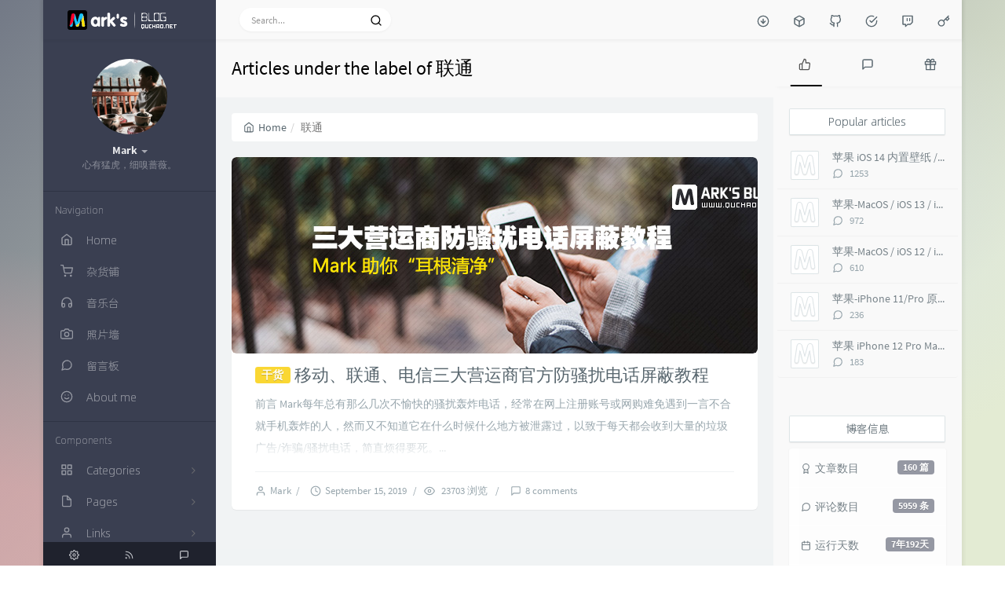

--- FILE ---
content_type: text/html; charset=UTF-8
request_url: https://www.quchao.net/tag/%E8%81%94%E9%80%9A/
body_size: 28849
content:



<!DOCTYPE HTML>
<html class="no-js bg" lang="en">
<head>
    <meta name="viewport" content="width=device-width, initial-scale=1, maximum-scale=1" />
    <meta charset="UTF-8">
    <!--IE 8浏览器的页面渲染方式-->
    <meta http-equiv="X-UA-Compatible" content="IE=edge, chrome=1">
    <!--默认使用极速内核：针对国内浏览器产商-->
    <meta name="renderer" content="webkit">
    <!--chrome Android 地址栏颜色-->
        <meta name="theme-color" content="#3a3f51" />
    
    <meta http-equiv="x-dns-prefetch-control" content="on">
<link rel="dns-prefetch" href="//testingcf.jsdelivr.net" />

    <title>Articles under the label of 联通 - Mark's Blog - Quchao.net</title>
            <link rel="icon" type="image/ico" href="https://www.quchao.net/favicon.ico">
        <meta name="keywords" content="联通" />
<meta name="generator" content="Typecho 1.1/17.10.30" />
<meta name="template" content="handsome" />
<link rel="alternate" type="application/rss+xml" title="联通 &raquo; Mark's Blog - Quchao.net &raquo; RSS 2.0" href="https://www.quchao.net/feed/tag/%E8%81%94%E9%80%9A/" />
<link rel="alternate" type="application/rdf+xml" title="联通 &raquo; Mark's Blog - Quchao.net &raquo; RSS 1.0" href="https://www.quchao.net/feed/rss/tag/%E8%81%94%E9%80%9A/" />
<link rel="alternate" type="application/atom+xml" title="联通 &raquo; Mark's Blog - Quchao.net &raquo; ATOM 1.0" href="https://www.quchao.net/feed/atom/tag/%E8%81%94%E9%80%9A/" />
<link rel="stylesheet" href="https://www.quchao.net/usr/plugins/Meting/assets/APlayer.min.css?v=2.1.2">
<script type="text/javascript" src="https://www.quchao.net/usr/plugins/Meting/assets/APlayer.min.js?v=2.1.2"></script>
<script>var meting_api="https://www.quchao.net/action/metingapi?server=:server&type=:type&id=:id&auth=:auth&r=:r";</script><link rel="stylesheet" type="text/css" href="https://www.quchao.net/usr/plugins/GoTop/css/szgotop.css" />
        <script type="text/x-mathjax-config">
        MathJax.Hub.Config({messageStyle: "none",tex2jax: {inlineMath: [['$','$'], ['\\(','\\)']]}});
    </script>
        <!-- 第三方CDN加载CSS -->
        <link href="https://cdn.staticfile.org/twitter-bootstrap/3.3.7/css/bootstrap.min.css" rel="stylesheet">


    <!-- 本地css静态资源 -->
    <link rel="stylesheet" href="https://www.quchao.net/usr/themes/handsome/assets/css/function.min.css?v=6.0.020191205" type="text/css" />
    <link rel="stylesheet" href="https://www.quchao.net/usr/themes/handsome/assets/css/handsome.min.css?v=6.0.020191205" type="text/css" />



    <!--主题组件css文件加载-->
    <link rel="stylesheet" href="https://www.quchao.net/usr/themes/handsome/assets/css/features/jquery.fancybox.min.css?v=6.0.020191205" type="text/css" />
            <link rel="stylesheet" href="https://www.quchao.net/usr/themes/handsome/assets/css/features/code/zenburn.min.css?v=6.0.020191205" type="text/css" />
    
    <!--引入英文字体文件-->
        <link rel="stylesheet" href="https://www.quchao.net/usr/themes/handsome/assets/css/font.min.css?v=6.0.020191205" type="text/css" />
    
    <style type="text/css">
        
        html.bg {
                   background-image:
               -moz-radial-gradient(-20% 140%, ellipse ,  rgba(235,167,171,.6) 30%,rgba(255,255,227,0) 50%),
               -moz-radial-gradient(60% 40%,ellipse,   #d9e3e5 10%,rgba(44,70,76,.0) 60%),
               -moz-linear-gradient(-45deg,  rgba(62,70,92,.8) -10%,rgba(220,230,200,.8) 80% )
               ;
           background-image:
               -o-radial-gradient(-20% 140%, ellipse ,  rgba(235,167,171,.6) 30%,rgba(255,255,227,0) 50%),
               -o-radial-gradient(60% 40%,ellipse,   #d9e3e5 10%,rgba(44,70,76,.0) 60%),
               -o-linear-gradient(-45deg,  rgba(62,70,92,.8) -10%,rgba(220,230,200,.8) 80% )
               ;
           background-image:
               -ms-radial-gradient(-20% 140%, ellipse ,  rgba(235,167,171,.6) 30%,rgba(255,255,227,0) 50%),
               -ms-radial-gradient(60% 40%,ellipse,   #d9e3e5 10%,rgba(44,70,76,.0) 60%),
               -ms-linear-gradient(-45deg,  rgba(62,70,92,.8) -10%,rgba(220,230,200,.8) 80% )
               ;
           background-image:
               -webkit-radial-gradient(-20% 140%, ellipse ,  rgba(235,167,171,.6) 30%,rgba(255,255,227,0) 50%),
               -webkit-radial-gradient(60% 40%,ellipse,   #d9e3e5 10%,rgba(44,70,76,.0) 60%),
               -webkit-linear-gradient(-45deg,  rgba(62,70,92,.8) -10%,rgba(220,230,200,.8) 80% )
               ;
        }
        .cool-transparent .off-screen+* .app-content-body {
                   background-image:
               -moz-radial-gradient(-20% 140%, ellipse ,  rgba(235,167,171,.6) 30%,rgba(255,255,227,0) 50%),
               -moz-radial-gradient(60% 40%,ellipse,   #d9e3e5 10%,rgba(44,70,76,.0) 60%),
               -moz-linear-gradient(-45deg,  rgba(62,70,92,.8) -10%,rgba(220,230,200,.8) 80% )
               ;
           background-image:
               -o-radial-gradient(-20% 140%, ellipse ,  rgba(235,167,171,.6) 30%,rgba(255,255,227,0) 50%),
               -o-radial-gradient(60% 40%,ellipse,   #d9e3e5 10%,rgba(44,70,76,.0) 60%),
               -o-linear-gradient(-45deg,  rgba(62,70,92,.8) -10%,rgba(220,230,200,.8) 80% )
               ;
           background-image:
               -ms-radial-gradient(-20% 140%, ellipse ,  rgba(235,167,171,.6) 30%,rgba(255,255,227,0) 50%),
               -ms-radial-gradient(60% 40%,ellipse,   #d9e3e5 10%,rgba(44,70,76,.0) 60%),
               -ms-linear-gradient(-45deg,  rgba(62,70,92,.8) -10%,rgba(220,230,200,.8) 80% )
               ;
           background-image:
               -webkit-radial-gradient(-20% 140%, ellipse ,  rgba(235,167,171,.6) 30%,rgba(255,255,227,0) 50%),
               -webkit-radial-gradient(60% 40%,ellipse,   #d9e3e5 10%,rgba(44,70,76,.0) 60%),
               -webkit-linear-gradient(-45deg,  rgba(62,70,92,.8) -10%,rgba(220,230,200,.8) 80% )
               ;
        }
@media (max-width:767px){
    html.bg {
        
        }
        .cool-transparent .off-screen+* .app-content-body {
        
        }
}
    </style>

    <!--全站jquery-->
    <script src="https://cdn.staticfile.org/jquery/2.2.4/jquery.min.js"></script>

    <!--网站统计代码-->
    <div style="display: none;">
    <audio id="miao" src="https://cdn.jsdelivr.net/gh/Mark-1215/CDN/uploads/logo/mark.mp3" preload="auto">Your browser does not support the audio element.</audio>
</div>
<script>
    var _hmt = _hmt || [];
    (function() {
    var hm = document.createElement("script");
    hm.src = "https://hm.baidu.com/hm.js?c09e63a49f2f93ab4aaf825e53ef4287";
    var s = document.getElementsByTagName("script")[0]; 
    s.parentNode.insertBefore(hm, s);
    })();
</script>
<script src="/usr/themes/handsome/assets/js/functions.min.js"></script>
    <script src="https://www.quchao.net/usr/themes/handsome/assets/js/features/fancyMorph.min.js"></script>


</head>

<body id="body" class="fix-padding">


    <!-- aside -->
      
  <div id="alllayout" class="app app-aside-fix container app-header-fixed ">  <!-- headnav -->
      <header id="header" class="fix-padding app-header navbar box-shadow-bottom-lg" role="menu">
      <!-- navbar header（交集处） -->
        <div class="text-ellipsis navbar-header bg-dark">
        <button class="pull-right visible-xs" ui-toggle-class="show animated animated-lento fadeIn" target=".navbar-collapse">
            <span class="menu-icons"><i data-feather="search"></i></span>
        </button>
        <button class="pull-left visible-xs" ui-toggle-class="off-screen animated" target=".app-aside" ui-scroll="app">
            <span class="menu-icons"><i data-feather="menu"></i></span>
        </button>
        <!-- brand -->
        <a href="https://www.quchao.net/" class="navbar-brand text-lt">
                            <div class="logo" onmouseover="plaaaay('miao')"><img src="https://testingcf.jsdelivr.net/gh/Mark-1215/CDN/uploads/logo/2019logo.gif"></div>                    </a>
        <!-- / brand -->
      </div>
      <!-- / navbar header -->

      <!-- navbar collapse（顶部导航栏） -->
    <div class="collapse pos-rlt navbar-collapse bg-white-only">
        <!-- search form -->
        <form id="searchform1" class="searchform navbar-form navbar-form-sm navbar-left shift" method="post"
              role="search">
          <div class="form-group">
            <div class="input-group rounded bg-white-pure box-shadow-wrap-normal">
              <input  autocomplete="off" id="search_input" type="search" name="s" class="transparent rounded form-control input-sm no-borders padder" required placeholder="Search...">
                <!--搜索提示-->
                <ul id="search_tips_drop" class="small-scroll-bar dropdown-menu hide" style="display: block;top: 
                30px; left: 0px;">
                </ul>
              <span id="search_submit" class="transparent input-group-btn">
                  <button  type="submit" class="transparent btn btn-sm">
                      <span class="feathericons" id="icon-search"><i data-feather="search"></i></span>
                      <span class="feathericons animate-spin  hide" id="spin-search"><i
                                  data-feather="loader"></i></span>
<!--                      <i class="fontello fontello-search" id="icon-search"></i>-->
<!--                      <i class="animate-spin  fontello fontello-spinner hide" id="spin-search"></i>-->
                  </button>
              </span>
            </div>
          </div>
        </form>
          <a href="" style="display: none" id="searchUrl"></a>
        <!-- / search form -->
                <ul class="nav navbar-nav navbar-right">
                                                <li class="dropdown"><a target="_blank" href="https://dl.quchao.net" class="feathericons dropdown-toggle" title="Down"><svg xmlns="http://www.w3.org/2000/svg" width="16px" height="16px" viewBox="0 0 24 24" fill="none" stroke="currentColor" stroke-width="2" stroke-linecap="round" stroke-linejoin="round" class="feather feather-arrow-down-circle"><circle cx="12" cy="12" r="10"></circle><polyline points="8 12 12 16 16 12"></polyline><line x1="12" y1="8" x2="12" y2="16"></line></svg><span class="visible-xs-inline">Down</span></a></li>
            <li class="dropdown"><a target="_blank" href="https://hub.docker.com/u/quchaonet" class="feathericons dropdown-toggle" title="DockerHub"><svg xmlns="http://www.w3.org/2000/svg" width="16px" height="16px" viewBox="0 0 24 24" fill="none" stroke="currentColor" stroke-width="2" stroke-linecap="round" stroke-linejoin="round" class="feather feather-box"><path d="M21 16V8a2 2 0 0 0-1-1.73l-7-4a2 2 0 0 0-2 0l-7 4A2 2 0 0 0 3 8v8a2 2 0 0 0 1 1.73l7 4a2 2 0 0 0 2 0l7-4A2 2 0 0 0 21 16z"></path><polyline points="3.27 6.96 12 12.01 20.73 6.96"></polyline><line x1="12" y1="22.08" x2="12" y2="12"></line></svg><span class="visible-xs-inline">DockerHub</span></a></li>
            <li class="dropdown"><a target="_blank" href="https://github.com/Mark-1215" class="feathericons dropdown-toggle" title="GitHub"><svg xmlns="http://www.w3.org/2000/svg" width="16px" height="16px" viewBox="0 0 24 24" fill="none" stroke="currentColor" stroke-width="2" stroke-linecap="round" stroke-linejoin="round" class="feather feather-github"><path d="M9 19c-5 1.5-5-2.5-7-3m14 6v-3.87a3.37 3.37 0 0 0-.94-2.61c3.14-.35 6.44-1.54 6.44-7A5.44 5.44 0 0 0 20 4.77 5.07 5.07 0 0 0 19.91 1S18.73.65 16 2.48a13.38 13.38 0 0 0-7 0C6.27.65 5.09 1 5.09 1A5.07 5.07 0 0 0 5 4.77a5.44 5.44 0 0 0-1.5 3.78c0 5.42 3.3 6.61 6.44 7A3.37 3.37 0 0 0 9 18.13V22"></path></svg><span class="visible-xs-inline">GitHub</span></a></li>
            <li class="dropdown"><a target="_blank" href="https://st.quchao.net/" class="feathericons dropdown-toggle" title="UptimeRobot"><svg xmlns="http://www.w3.org/2000/svg" width="16px" height="16px" viewBox="0 0 24 24" fill="none" stroke="currentColor" stroke-width="2" stroke-linecap="round" stroke-linejoin="round" class="feather feather-check-circle"><path d="M22 11.08V12a10 10 0 1 1-5.93-9.14"></path><polyline points="22 4 12 14.01 9 11.01"></polyline></svg><span class="visible-xs-inline">GitHub</span></a></li>
          <!--闲言碎语-->
          <li class="dropdown">
            <a href="#" data-toggle="dropdown" class="feathericons dropdown-toggle">
                <i data-feather="twitch"></i>
                <span class="visible-xs-inline">
              New thing              </span>
              <span class="badge badge-sm up bg-danger pull-right-xs"></span>
            </a>
            <!-- dropdown -->
            <div class="dropdown-menu w-xl animated fadeInUp">
              <div class="panel bg-white">
                <div class="panel-heading b-light bg-light">
                  <strong>
              New thing                  </strong>
                </div>
                <div class="list-group" id="smallRecording">
                  <a href="https://www.quchao.net/cross.html" class="list-group-item"><span class="clear block m-b-none words_contents">对别人松一点，就不会总失望，对自己严一点，就不会总沮丧。<br><small class="text-muted">2023-3-7 00:52:37</small></span></a><a href="https://www.quchao.net/cross.html" class="list-group-item"><span class="clear block m-b-none words_contents">日行一善<br><small class="text-muted">2022-8-21 15:23:01</small></span></a><a href="https://www.quchao.net/cross.html" class="list-group-item"><span class="clear block m-b-none words_contents">圣诞节快乐<br><small class="text-muted">2021-12-25 15:50:38</small></span></a>                </div>
              </div>
            </div>
          </li>
          <!--/闲言碎语-->
                                  <!--登录管理-->
          <li class="dropdown" id="easyLogin">
            <a onclick="return false" data-toggle="dropdown" class="dropdown-toggle clear" data-toggle="dropdown">
                        <span class="feathericons"><i data-feather="key"></i></span>
                        <!--<b class="caret"></b>下三角符号-->
            </a>
            <!-- dropdown(已经登录) -->
                      <div class="dropdown-menu w-lg wrapper bg-white animated fadeIn" aria-labelledby="navbar-login-dropdown">
            <form id="Login_form" action="https://www.quchao.net/index.php/action/login?_=30eb7b022ab08abb67decc32fe9756c6" method="post">
              <div class="form-group">
                <label for="navbar-login-user">username</label>
                <input type="text" name="name" id="navbar-login-user" class="form-control" placeholder="User name or e-mail address"></div>
              <div class="form-group">
                <label for="navbar-login-password">password</label>
                <input type="password" name="password" id="navbar-login-password" class="form-control" placeholder="password"></div>
                <button style="width: 100%" type="submit" id="login-submit" name ="submitLogin" class="btn-rounded box-shadow-wrap-lg btn-gd-primary padder-lg">
                    <span>Login</span>
                    <span class="text-active">logging in...</span>
                    <span class="banLogin_text">刷新页面后登录</span>
                    <i class="animate-spin  fontello fontello-spinner hide" id="spin-login"></i>
                    <i class="animate-spin fontello fontello-refresh hide" id="ban-login"></i>
                </button>


              
              <input type="hidden" name="referer" value="https://www.quchao.net"
                     data-current-url="value"></form>
          </div>
                    </li>
          <!--/登录管理-->
                    </ul>
      </div>
      <!-- / navbar collapse -->
  </header>
  <!-- / headnav -->

  <!--选择侧边栏的颜色-->
  <aside id="aside" class="app-aside hidden-xs bg-dark">  <!--<aside>-->
        <div class="aside-wrap" layout="column">
        <div class="navi-wrap scroll-y scroll-hide" flex>
          <!-- user -->
          <div class="clearfix hidden-xs text-center hide  show" id="aside-user">
            <div class="dropdown wrapper ">
                <div ui-nav>
                          <a href="https://www.quchao.net/cross.html">
                            <span class="thumb-lg w-auto-folded avatar m-t-sm  ">
                  <img src="https://testingcf.jsdelivr.net/gh/Mark-1215/CDN/uploads/logo/tx.jpg" class="img-full img-circle normal-shadow">
                </span>
              </a>
                </div>
              <a href="#" data-toggle="dropdown" class="dropdown-toggle hidden-folded  ">
                <span class="clear">
                  <span class="block m-t-sm">
                    <strong class="font-bold text-lt">Mark</strong>
                    <b class="caret"></b>
                  </span>
                  <span class="text-muted text-xs block">心有猛虎，细嗅蔷薇。</span>
                </span>
              </a>
              <!-- dropdown -->
              <ul class="dropdown-menu animated fadeInRight w hidden-folded no-padder">
                <li class="wrapper b-b m-b-sm bg-info m-n">
                  <span class="arrow top hidden-folded arrow-info"></span>
                  <div>
                                                  <p>Good morning,ever youthful,ever weeping</p>
                                  </div>
                  <div class="progress progress-xs m-b-none dker">
                    <div class="progress-bar bg-white" data-toggle="tooltip" data-original-title="时间已经度过33.33%" style="width: 33.33%"></div>
                  </div>
                </li>
              </ul>
              <!-- / dropdown -->
            </div>
          </div>
          <!-- / user -->

          <!-- nav -->
          <nav ui-nav class="navi clearfix">
            <ul class="nav">
             <!--index-->
                <div class="line dk hidden-folded"></div>
                <li class="hidden-folded padder m-t m-b-sm text-muted text-xs">
                <span class="web-font">Navigation</span>
              </li>
                                          <!--主页-->
              <li>
                <a href="https://www.quchao.net/" class="auto">
                    <span class="nav-icon"><i data-feather="home"></i></span>
                    <span class="web-font">Home</span>
                </a>
              </li>
              <!-- /主页 -->
                            <li> <a target="_self" href="https://www.quchao.net/shop.html" class ="auto"><span class="nav-icon"><i data-feather="shopping-cart"></i></span><span class="web-font">杂货铺</span></a></li><li> <a target="_self" href="https://www.quchao.net/music.html" class ="auto"><span class="nav-icon"><i data-feather="headphones"></i></span><span class="web-font">音乐台</span></a></li><li> <a target="_self" href="https://www.quchao.net/category/image.html" class ="auto"><span class="nav-icon"><i data-feather="camera"></i></span><span class="web-font">照片墙</span></a></li><li> <a target="_self" href="https://www.quchao.net/Msg.html" class ="auto"><span class="nav-icon"><i data-feather="message-circle"></i></span><span class="web-font">留言板</span></a></li><li> <a target="_self" href="https://www.quchao.net/about.html" class ="auto"><span class="nav-icon"><i data-feather="smile"></i></span><span class="web-font">About me</span></a></li>                              <li class="line dk"></li>
			<!--Components-->
              <li class="hidden-folded padder m-t m-b-sm text-muted text-xs">
                <span class="web-font">Components</span>
              </li>
              <!--分类category-->
                              <li >
                <a class="auto">
                  <span class="pull-right text-muted">
                    <i class="fontello icon-fw fontello-angle-right text"></i>
                    <i class="fontello icon-fw fontello-angle-down text-active"></i>
                  </span>
<!--                  <i class="glyphicon glyphicon-th"></i>-->
                    <span class="nav-icon"><i data-feather="grid"></i></span>

                    <span class="web-font">Categories</span>
                </a>
                <ul class="nav nav-sub dk">
                  <li class="nav-sub-header">
                    <a>
                      <span class="web-font">Categories</span>
                    </a>
                  </li>
                  <!--循环输出分类-->
                    <li><a href="https://www.quchao.net/category/Life.html"><b class="badge pull-right">20</b><span>生活随笔</span></a></li><li><a href="https://www.quchao.net/category/Web.html"><b class="badge pull-right">16</b><span>建站知识</span></a></li><li><a href="https://www.quchao.net/category/Plant.html"><b class="badge pull-right">0</b><span>多肉植物</span></a></li><li><a href="https://www.quchao.net/category/Network.html"><b class="badge pull-right">57</b><span>网络资源</span></a></li><li><a href="https://www.quchao.net/category/Exp.html"><b class="badge pull-right">71</b><span>技术经验</span></a></li><li><a href="https://www.quchao.net/category/image.html"><b class="badge pull-right">9</b><span>色影无忌</span></a></li><li><a href="https://www.quchao.net/category/Safety.html"><b class="badge pull-right">15</b><span>信息安全</span></a></li><li><a href="https://www.quchao.net/category/news.html"><b class="badge pull-right">15</b><span>业界新闻</span></a></li><li><a href="https://www.quchao.net/category/Soft.html"><b class="badge pull-right">25</b><span>软件相关</span></a></li><li><a href="https://www.quchao.net/category/Docker.html"><b class="badge pull-right">7</b><span>容器相关</span></a></li>                </ul>
              </li>
              <!--独立页面pages-->
              <li>
                <a class="auto">
                  <span class="pull-right text-muted">
                    <i class="fontello icon-fw fontello-angle-right text"></i>
                    <i class="fontello icon-fw fontello-angle-down text-active"></i>
                  </span>
                    <span class="nav-icon"><i data-feather="file"></i></span>
                  <span class="web-font">Pages</span>
                </a>
                <ul class="nav nav-sub dk">
                  <li class="nav-sub-header">
                    <a data-no-instant>
                      <span class="web-font">Pages</span>
                    </a>
                  </li><!--这个字段不会被显示出来-->
                  <!--循环输出独立页面-->
                                                                                   <li><a href="https://www.quchao.net/Archive.html"><span>归档栏</span></a></li>
                                                                 <li><a href="https://www.quchao.net/Cross.html"><span>时光机</span></a></li>
                                                                 <li><a href="https://www.quchao.net/Links.html"><span>链接库</span></a></li>
                                                                 <li><a href="https://www.quchao.net/Loves.html"><span>万花筒</span></a></li>
                                                                 <li><a href="https://www.quchao.net/Project.html"><span>实验室</span></a></li>
                                   </ul>
              </li>
              <!--友情链接-->
              <li>
                <a class="auto">
                  <span class="pull-right text-muted">
                    <i class="fontello icon-fw fontello-angle-right text"></i>
                    <i class="fontello icon-fw fontello-angle-down text-active"></i>
                  </span>
                    <span class="nav-icon"><i data-feather="user"></i></span>
                  <span class="web-font">Links</span>
                </a>
                <ul class="nav nav-sub dk">
                  <li class="nav-sub-header">
                    <a data-no-instant>
                      <span class="web-font">Links</span>
                    </a>
                  </li>
                  <!--使用links插件，输出全站友链-->
                 <li data-original-title="分享点点滴滴" data-toggle="tooltip" 
data-placement="top"><a href="https://www.xianjieo.com" target="_blank"><span>仙界博客</span></a></li><li data-original-title="认准时机，把握未来" data-toggle="tooltip" 
data-placement="top"><a href="https://www.zaera.cn" target="_blank"><span>ZAERA</span></a></li><li data-original-title="小代码，大世界" data-toggle="tooltip" 
data-placement="top"><a href="https://www.xcnte.com" target="_blank"><span>Xcnte'blog</span></a></li><li data-original-title="互联网云服务技术分享博客" data-toggle="tooltip" 
data-placement="top"><a href="https://www.ioiox.com" target="_blank"><span>思有云 - IOIOX</span></a></li><li data-original-title="更多链接请移步这里呦" data-toggle="tooltip" 
data-placement="top"><a href="https://www.quchao.net/Links.html#tab_2" target="_blank"><span>更多友联</span></a></li>                </ul>
              </li>
                            </ul>
          </nav>
          <!-- nav -->
        </div>
          <!--end of .navi-wrap-->
          <!--left_footer-->
                    <div id="left_footer" class="footer wrapper-xs text-center nav-xs lt">
                  
                                        <div class="col-xs-4 no-padder">
                          <a target="_blank" class="tinav" href="https://www.quchao.net/admins7557/" title="" data-toggle="tooltip" data-placement="top" data-original-title="后台管理">
                              <span class="left-bottom-icons block"><i data-feather="settings"></i></span>
                              <!-- <small class="text-muted">管理</small></small>-->
                          </a>
                      </div>
                                    <div class="col-xs-4 no-padder">
                      <a target="_blank" class="tinav" href="https://www.quchao.net/feed/" title="" data-toggle="tooltip" data-placement="top" data-original-title="文章RSS地址">
                          <span class="left-bottom-icons block"><i data-feather="rss"></i></span>
                          <!-- <small class="text-muted">文章</small>-->
                      </a>
                  </div>
                  <div class="col-xs-4 no-padder">
                      <a target="_blank" href="https://www.quchao.net/feed/comments/" title="" data-toggle="tooltip" data-placement="top" data-original-title="评论RSS地址">
                          <span class="left-bottom-icons block"><i data-feather="message-square"></i></span>
                          <!-- <small class="text-muted">Comment</small></small>-->
                      </a>
                  </div>
          </div>
          
      </div><!--.aside-wrap-->
  </aside>
<!-- content -->
<div id="content" class="app-content">
    <!--loading animate-->
    <div id="loading" class="butterbar active hide">
            <span class="bar"></span>
        </div>    <!-- / aside -->

  <a class="off-screen-toggle hide"></a>
  <main class="app-content-body animated fadeIn">
    <div class="hbox hbox-auto-xs hbox-auto-sm">
      <div class="col center-part">
        <header class="bg-light lter  wrapper-md">
          <h1 class="m-n font-thin h3 text-black l-h">Articles under the label of 联通</h1>
          </header>
        <div class="wrapper-md" id="post-panel">
            <ol class="breadcrumb bg-white-pure" itemscope=""><li>
                 <a href="https://www.quchao.net/" itemprop="breadcrumb" title="Return to Home" data-toggle="tooltip"><span class="home-icons"><i data-feather="home"></i></span>Home</a>
             </li><li class="active">联通</li></ol>                   <!-- 输出文章 TODO:整合该部分代码-->
           <div class="blog-post"><div class="single-post panel">
    <div class="index-post-img">
        <a href="https://www.quchao.net/Anti-Harassment.html">
            <div class="item-thumb lazy"  style="background-image: url(https://testingcf.jsdelivr.net/gh/Mark-1215/CDN/uploads/Article/Anti-Harassment.jpg)">
</div>
           
        </a>
    </div><div class="post-meta wrapper-lg"><span class="label text-base bg-warning pull-left m-t-xs m-r-xs" style="margin-top:  2px;">干货</span>    <h2 class="m-t-none index-post-title"><a href="https://www.quchao.net/Anti-Harassment.html">移动、联通、电信三大营运商官方防骚扰电话屏蔽教程</a></h2><p class="summary l-h-2x text-muted">前言
Mark每年总有那么几次不愉快的骚扰轰炸电话，经常在网上注册账号或网购难免遇到一言不合就手机轰炸的人，然而又不知道它在什么时候什么地方被泄露过，以致于每天都会收到大量的垃圾广告/诈骗/骚扰电话，简直烦得要死。...</p><div class="line line-lg b-b b-light"></div>
<div class="text-muted post-item-foot-icon  text-ellipsis list-inline">
<li>
<span class="m-r-sm right-small-icons"><i data-feather="user"></i></span><a href="https://www.quchao.net/author/1/">Mark&nbsp;&nbsp;</a>/</li>

<li><span class="right-small-icons m-r-sm"><i data-feather="clock"></i></span>September 15, 2019</li>                 /&nbsp;&nbsp;  <span class="right-small-icons m-r-sm"><i data-feather="eye"></i></span><span class="m-r-sm">&nbsp;23703&nbsp;浏览</span>/&nbsp;&nbsp;
<li><span class="right-small-icons m-r-sm"><i data-feather="message-square"></i></span><a href="https://www.quchao.net/Anti-Harassment.html#comments">8  comments</a></li></div><!--text-muted-->
</div><!--post-meta wrapper-lg-->
</div><!--panel/panel-small-->
</div>       
          <!--分页 按钮-->
          <nav class="text-center m-t-lg m-b-lg" role="navigation">
                        </nav>
            <style>
                .page-navigator>li>a, .page-navigator>li>span{
                    line-height: 1.42857143;
                    padding: 6px 12px;
                }
            </style>
        </div>
      </div>
      <!-- 右侧栏-->
               <aside class="asideBar col w-md bg-white-only bg-auto no-border-xs" role="complementary">
     <div id="sidebar">
      <section id="tabs-4" class="widget widget_tabs clear">
       <div class="nav-tabs-alt no-js-hide">
        <ul class="nav nav-tabs nav-justified box-shadow-bottom-normal tablist" role="tablist">
         <li data-index="0" class="active" role="presentation"> <a href="#widget-tabs-4-hots" role="tab" aria-controls="widget-tabs-4-hots" aria-expanded="true" data-toggle="tab"><div class="sidebar-icon wrapper-sm"><i data-feather="thumbs-up"></i></div><span class="sr-only">Popular articles</span> </a></li>
                            <li role="presentation" data-index="1"> <a href="#widget-tabs-4-comments" role="tab" aria-controls="widget-tabs-4-comments" aria-expanded="false" data-toggle="tab"><div class="sidebar-icon wrapper-sm"><i  data-feather="message-square"></i></div> <span class="sr-only">Latest comments</span> </a></li>
                        <li data-index="2" role="presentation"> <a href="#widget-tabs-4-random" role="tab" aria-controls="widget-tabs-4-random" aria-expanded="false" data-toggle="tab"> <div class="sidebar-icon wrapper-sm"><i data-feather="gift"></i></div>  <span class="sr-only">Random articles</span>
             </a></li>
            <span class="navs-slider-bar"></span>
        </ul>
       </div>
       <div class="tab-content">
       <!--热门文章-->
        <div id="widget-tabs-4-hots" class="tab-pane  fade in wrapper-md active" role="tabpanel">
         <h5 class="btn btn-default navbar-btn web-font" style="width: 199px;">Popular articles</h5>
         <ul class="list-group no-bg no-borders pull-in m-b-none">
          <li class="list-group-item">
                <a href="https://www.quchao.net/IOS14.html" class="pull-left thumb-sm m-r"><img src="https://www.quchao.net/usr/themes/handsome/usr/img/sj2/3.jpg" class="img-40px normal-shadow img-square"></a>
                <div class="clear">
                    <h4 class="h5 l-h text-second"> <a href="https://www.quchao.net/IOS14.html" title="苹果 iOS 14 内置壁纸 / macOS Big Sur 超高清 6K"> 苹果 iOS 14 内置壁纸 / macOS Big Sur 超高清 6K </a></h4>
                    <small class="text-muted post-head-icon"><span class="meta-views"> <span class="right-small-icons"><i data-feather="message-circle"></i></span>  <span class="sr-only">评论数：</span> <span class="meta-value">1253</span>
                    </span></small></div></li><li class="list-group-item">
                <a href="https://www.quchao.net/iOS13.html" class="pull-left thumb-sm m-r"><img src="https://www.quchao.net/usr/themes/handsome/usr/img/sj2/1.jpg" class="img-40px normal-shadow img-square"></a>
                <div class="clear">
                    <h4 class="h5 l-h text-second"> <a href="https://www.quchao.net/iOS13.html" title="苹果-MacOS / iOS 13 / iMac Pro 5K 超高清壁纸"> 苹果-MacOS / iOS 13 / iMac Pro 5K 超高清壁纸 </a></h4>
                    <small class="text-muted post-head-icon"><span class="meta-views"> <span class="right-small-icons"><i data-feather="message-circle"></i></span>  <span class="sr-only">评论数：</span> <span class="meta-value">972</span>
                    </span></small></div></li><li class="list-group-item">
                <a href="https://www.quchao.net/Apple-Wallpaper.html" class="pull-left thumb-sm m-r"><img src="https://www.quchao.net/usr/themes/handsome/usr/img/sj2/10.jpg" class="img-40px normal-shadow img-square"></a>
                <div class="clear">
                    <h4 class="h5 l-h text-second"> <a href="https://www.quchao.net/Apple-Wallpaper.html" title="苹果-MacOS / iOS 12 / iMac Pro 5K 壁纸"> 苹果-MacOS / iOS 12 / iMac Pro 5K 壁纸 </a></h4>
                    <small class="text-muted post-head-icon"><span class="meta-views"> <span class="right-small-icons"><i data-feather="message-circle"></i></span>  <span class="sr-only">评论数：</span> <span class="meta-value">610</span>
                    </span></small></div></li><li class="list-group-item">
                <a href="https://www.quchao.net/Iphone11.html" class="pull-left thumb-sm m-r"><img src="https://www.quchao.net/usr/themes/handsome/usr/img/sj2/9.jpg" class="img-40px normal-shadow img-square"></a>
                <div class="clear">
                    <h4 class="h5 l-h text-second"> <a href="https://www.quchao.net/Iphone11.html" title="苹果-iPhone 11/Pro 原生 超高清壁纸"> 苹果-iPhone 11/Pro 原生 超高清壁纸 </a></h4>
                    <small class="text-muted post-head-icon"><span class="meta-views"> <span class="right-small-icons"><i data-feather="message-circle"></i></span>  <span class="sr-only">评论数：</span> <span class="meta-value">236</span>
                    </span></small></div></li><li class="list-group-item">
                <a href="https://www.quchao.net/iPhone12.html" class="pull-left thumb-sm m-r"><img src="https://www.quchao.net/usr/themes/handsome/usr/img/sj2/8.jpg" class="img-40px normal-shadow img-square"></a>
                <div class="clear">
                    <h4 class="h5 l-h text-second"> <a href="https://www.quchao.net/iPhone12.html" title="苹果 iPhone 12 Pro Max 内置壁纸  超高清 "> 苹果 iPhone 12 Pro Max 内置壁纸  超高清  </a></h4>
                    <small class="text-muted post-head-icon"><span class="meta-views"> <span class="right-small-icons"><i data-feather="message-circle"></i></span>  <span class="sr-only">评论数：</span> <span class="meta-value">183</span>
                    </span></small></div></li>         </ul>
        </div>
                   <!--最新评论-->
        <div id="widget-tabs-4-comments" class="tab-pane fade wrapper-md no-js-show" role="tabpanel">
         <h5 class="btn btn-default navbar-btn web-font" style="width: 199px;">Latest comments</h5>
         <ul class="list-group no-borders pull-in auto m-b-none no-bg">
                              <li class="list-group-item">

              <a href="https://www.quchao.net/iOS13.html/comment-page-1#comment-6116" class="pull-left thumb-sm avatar m-r">
                  <img nogallery src="https://q.qlogo.cn/g?b=qq&nk=961412202&s=100" class="img-40px photo img-square normal-shadow">              </a>
              <a href="https://www.quchao.net/iOS13.html/comment-page-1#comment-6116" class="text-muted">
                  <!--<i class="iconfont icon-comments-o text-muted pull-right m-t-sm text-sm" title="" aria-hidden="true" data-toggle="tooltip" data-placement="auto left"></i>
                  <span class="sr-only"></span>-->
              </a>
              <div class="clear">
                  <div class="text-ellipsis">
                      <a href="https://www.quchao.net/iOS13.html/comment-page-1#comment-6116" title="RuiKEE"> RuiKEE </a>
                  </div>
                  <small class="text-muted">
                      <span>
                          是的是的                      </span>
                  </small>
              </div>
          </li>
                    <li class="list-group-item">

              <a href="https://www.quchao.net/2019-Work.html/comment-page-1#comment-6115" class="pull-left thumb-sm avatar m-r">
                  <img nogallery src="https://q.qlogo.cn/g?b=qq&nk=553120606&s=100" class="img-40px photo img-square normal-shadow">              </a>
              <a href="https://www.quchao.net/2019-Work.html/comment-page-1#comment-6115" class="text-muted">
                  <!--<i class="iconfont icon-comments-o text-muted pull-right m-t-sm text-sm" title="" aria-hidden="true" data-toggle="tooltip" data-placement="auto left"></i>
                  <span class="sr-only"></span>-->
              </a>
              <div class="clear">
                  <div class="text-ellipsis">
                      <a href="https://www.quchao.net/2019-Work.html/comment-page-1#comment-6115" title="道不知"> 道不知 </a>
                  </div>
                  <small class="text-muted">
                      <span>
                          群晖很专业。真干净，对比我这边就像垃圾场了，哈哈。                      </span>
                  </small>
              </div>
          </li>
                    <li class="list-group-item">

              <a href="https://www.quchao.net/ShadowsocksR.html/comment-page-1#comment-6114" class="pull-left thumb-sm avatar m-r">
                  <img nogallery src="https://gravatar.quchao.net/avatar/f3b88add0daeac2c02437b9770e16c29?s=65&r=PG&d=" class="img-40px photo img-square normal-shadow">              </a>
              <a href="https://www.quchao.net/ShadowsocksR.html/comment-page-1#comment-6114" class="text-muted">
                  <!--<i class="iconfont icon-comments-o text-muted pull-right m-t-sm text-sm" title="" aria-hidden="true" data-toggle="tooltip" data-placement="auto left"></i>
                  <span class="sr-only"></span>-->
              </a>
              <div class="clear">
                  <div class="text-ellipsis">
                      <a href="https://www.quchao.net/ShadowsocksR.html/comment-page-1#comment-6114" title="小白"> 小白 </a>
                  </div>
                  <small class="text-muted">
                      <span>
                          可以在SSR里禁止连接的域名，使用类似shadowRocket...                      </span>
                  </small>
              </div>
          </li>
                    <li class="list-group-item">

              <a href="https://www.quchao.net/ShadowsocksR.html/comment-page-1#comment-6113" class="pull-left thumb-sm avatar m-r">
                  <img nogallery src="https://gravatar.quchao.net/avatar/0117b3a8e85205fdaa729d7bad587e72?s=65&r=PG&d=" class="img-40px photo img-square normal-shadow">              </a>
              <a href="https://www.quchao.net/ShadowsocksR.html/comment-page-1#comment-6113" class="text-muted">
                  <!--<i class="iconfont icon-comments-o text-muted pull-right m-t-sm text-sm" title="" aria-hidden="true" data-toggle="tooltip" data-placement="auto left"></i>
                  <span class="sr-only"></span>-->
              </a>
              <div class="clear">
                  <div class="text-ellipsis">
                      <a href="https://www.quchao.net/ShadowsocksR.html/comment-page-1#comment-6113" title="sdff"> sdff </a>
                  </div>
                  <small class="text-muted">
                      <span>
                          自用三年的稳定高速梯子，速度快的飞起有IEPL高端专线，秒开4...                      </span>
                  </small>
              </div>
          </li>
                    <li class="list-group-item">

              <a href="https://www.quchao.net/IOS14.html/comment-page-1#comment-6112" class="pull-left thumb-sm avatar m-r">
                  <img nogallery src="https://gravatar.quchao.net/avatar/fdcb7314d71fe34f20d7d2306ab59819?s=65&r=PG&d=" class="img-40px photo img-square normal-shadow">              </a>
              <a href="https://www.quchao.net/IOS14.html/comment-page-1#comment-6112" class="text-muted">
                  <!--<i class="iconfont icon-comments-o text-muted pull-right m-t-sm text-sm" title="" aria-hidden="true" data-toggle="tooltip" data-placement="auto left"></i>
                  <span class="sr-only"></span>-->
              </a>
              <div class="clear">
                  <div class="text-ellipsis">
                      <a href="https://www.quchao.net/IOS14.html/comment-page-1#comment-6112" title="neo"> neo </a>
                  </div>
                  <small class="text-muted">
                      <span>
                          谢谢分享                      </span>
                  </small>
              </div>
          </li>
                   </ul>
        </div>
                   <!--随机文章-->
        <div id="widget-tabs-4-random" class="tab-pane fade wrapper-md no-js-show" role="tabpanel">
            <h5 class="btn btn-default navbar-btn web-font" style="width: 199px;">Random articles</h5>
            <ul class="list-group no-bg no-borders pull-in">
            <li class="list-group-item">
                <a href="https://www.quchao.net/2020NAS.html" class="pull-left thumb-sm m-r"><img src="https://www.quchao.net/usr/themes/handsome/usr/img/sj2/3.jpg" class="img-40px normal-shadow img-square"></a>
                <div class="clear">
                    <h4 class="h5 l-h text-second"> <a href="https://www.quchao.net/2020NAS.html" title="2020年 个人数据中心升级"> 2020年 个人数据中心升级 </a></h4>
                    <small class="text-muted post-head-icon"><span class="meta-views "> <span class="right-small-icons"><i data-feather="message-circle"></i></span> <span class="sr-only">评论数：</span> <span class="meta-value">50</span>
                    </span></small></div></li><li class="list-group-item">
                <a href="https://www.quchao.net/ShadowsocksR.html" class="pull-left thumb-sm m-r"><img src="https://www.quchao.net/usr/themes/handsome/usr/img/sj2/1.jpg" class="img-40px normal-shadow img-square"></a>
                <div class="clear">
                    <h4 class="h5 l-h text-second"> <a href="https://www.quchao.net/ShadowsocksR.html" title="ShadowSocksR(SSR)功能详细介绍及使用教程"> ShadowSocksR(SSR)功能详细介绍及使用教程 </a></h4>
                    <small class="text-muted post-head-icon"><span class="meta-views "> <span class="right-small-icons"><i data-feather="message-circle"></i></span> <span class="sr-only">评论数：</span> <span class="meta-value">109</span>
                    </span></small></div></li><li class="list-group-item">
                <a href="https://www.quchao.net/Docker-nav.html" class="pull-left thumb-sm m-r"><img src="https://www.quchao.net/usr/themes/handsome/usr/img/sj2/10.jpg" class="img-40px normal-shadow img-square"></a>
                <div class="clear">
                    <h4 class="h5 l-h text-second"> <a href="https://www.quchao.net/Docker-nav.html" title="利用群晖 Docker 搭建个性导航页"> 利用群晖 Docker 搭建个性导航页 </a></h4>
                    <small class="text-muted post-head-icon"><span class="meta-views "> <span class="right-small-icons"><i data-feather="message-circle"></i></span> <span class="sr-only">评论数：</span> <span class="meta-value">29</span>
                    </span></small></div></li><li class="list-group-item">
                <a href="https://www.quchao.net/Codes.html" class="pull-left thumb-sm m-r"><img src="https://www.quchao.net/usr/themes/handsome/usr/img/sj2/9.jpg" class="img-40px normal-shadow img-square"></a>
                <div class="clear">
                    <h4 class="h5 l-h text-second"> <a href="https://www.quchao.net/Codes.html" title="在线代码分享工具 CodePile OpenStack GitHubGist"> 在线代码分享工具 CodePile OpenStack GitHubGist </a></h4>
                    <small class="text-muted post-head-icon"><span class="meta-views "> <span class="right-small-icons"><i data-feather="message-circle"></i></span> <span class="sr-only">评论数：</span> <span class="meta-value">2</span>
                    </span></small></div></li><li class="list-group-item">
                <a href="https://www.quchao.net/2020-Alipay.html" class="pull-left thumb-sm m-r"><img src="https://www.quchao.net/usr/themes/handsome/usr/img/sj2/8.jpg" class="img-40px normal-shadow img-square"></a>
                <div class="clear">
                    <h4 class="h5 l-h text-second"> <a href="https://www.quchao.net/2020-Alipay.html" title="2020 支付宝集五福 全攻略"> 2020 支付宝集五福 全攻略 </a></h4>
                    <small class="text-muted post-head-icon"><span class="meta-views "> <span class="right-small-icons"><i data-feather="message-circle"></i></span> <span class="sr-only">评论数：</span> <span class="meta-value">12</span>
                    </span></small></div></li>            </ul>
        </div>
       </div>
      </section>
      <!--博客信息-->
               <section id="blog_info" class="widget widget_categories wrapper-md clear">
       <h5 class="btn btn-default navbar-btn web-font" style="width: 199px;">博客信息</h5>
       <ul class="list-group box-shadow-wrap-normal">
                      <li class="list-group-item text-second"><span class="blog-info-icons"> <i data-feather="award"></i></span> <span
                       class="badge
           pull-right">160 篇</span>文章数目</li>
           <li class="list-group-item text-second"> <span class="blog-info-icons"> <i data-feather="message-circle"></i></span>
               <span class="badge
           pull-right">5959 条</span>评论数目</li>
           <li class="list-group-item text-second"><span class="blog-info-icons"> <i data-feather="calendar"></i></span>
               <span class="badge
           pull-right">7年192天</span>运行天数</li>
           <li class="list-group-item text-second"><span class="blog-info-icons"> <i data-feather="activity"></i></span> <span
                       class="badge
           pull-right">4 Years Ago</span>最后活动</li>
       </ul>
      </section>
                        <!--广告位置-->
         <section id="a_d_sidebar" class="widget widget_categories wrapper-md clear">
             <h5 class="btn btn-default navbar-btn web-font" style="width: 199px;">广而告之</h5>
            <a href="https://www.quchao.net/shop.html"><img id="vps-cc" src="https://testingcf.jsdelivr.net/gh/Mark-1215/CDN/uploads/ad/id.jpg"></a>
<a href="https://www.quchao.net/Bandwagonhost.html"><img id="vps-cc" src="https://testingcf.jsdelivr.net/gh/Mark-1215/CDN/uploads/ad/Bandwagonhost.jpg"></a>
<a href="https://www.quchao.net/Vultr.html"><img id="vps-cc" src="https://testingcf.jsdelivr.net/gh/Mark-1215/CDN/uploads/ad/Vultr.jpg"></a>
<a href="https://www.quchao.net/msg.html"><img id="vps-cc" src="https://testingcf.jsdelivr.net/gh/Mark-1215/CDN/uploads/ad/ad.jpg"></a>         </section>
                  <!--非文章页面-->
            <section id="tag_cloud-2" class="widget widget_tag_cloud wrapper-md clear">
       <h5 class="btn btn-default navbar-btn web-font" style="width: 199px;">相关标签</h5>
          <div class="tags l-h-2x">
                                                                    <a href="https://www.quchao.net/tag/qiandao/" class="label badge" title="QianDao" data-toggle="tooltip">QianDao</a>
                                        <a href="https://www.quchao.net/tag/%E5%A3%81%E7%BA%B8/" class="label badge" title="壁纸" data-toggle="tooltip">壁纸</a>
                                        <a href="https://www.quchao.net/tag/%E5%AE%89%E5%85%A8/" class="label badge" title="安全" data-toggle="tooltip">安全</a>
                                        <a href="https://www.quchao.net/tag/Mac/" class="label badge" title="Mac" data-toggle="tooltip">Mac</a>
                                        <a href="https://www.quchao.net/tag/IOS/" class="label badge" title="IOS" data-toggle="tooltip">IOS</a>
                                        <a href="https://www.quchao.net/tag/Docker/" class="label badge" title="Docker" data-toggle="tooltip">Docker</a>
                                        <a href="https://www.quchao.net/tag/%E5%B7%A5%E5%85%B7/" class="label badge" title="工具" data-toggle="tooltip">工具</a>
                                        <a href="https://www.quchao.net/tag/%E7%94%9F%E6%B4%BB/" class="label badge" title="生活" data-toggle="tooltip">生活</a>
                                        <a href="https://www.quchao.net/tag/%E5%AE%9D%E5%A1%94/" class="label badge" title="宝塔" data-toggle="tooltip">宝塔</a>
                                        <a href="https://www.quchao.net/tag/BT/" class="label badge" title="BT" data-toggle="tooltip">BT</a>
                                        <a href="https://www.quchao.net/tag/iMac/" class="label badge" title="iMac" data-toggle="tooltip">iMac</a>
                                        <a href="https://www.quchao.net/tag/%E5%85%8D%E8%B4%B9/" class="label badge" title="免费" data-toggle="tooltip">免费</a>
                                        <a href="https://www.quchao.net/tag/%E8%84%9A%E6%9C%AC/" class="label badge" title="脚本" data-toggle="tooltip">脚本</a>
                                        <a href="https://www.quchao.net/tag/Linux/" class="label badge" title="Linux" data-toggle="tooltip">Linux</a>
                                        <a href="https://www.quchao.net/tag/%E8%8A%B1%E6%80%BB/" class="label badge" title="花总" data-toggle="tooltip">花总</a>
                                        <a href="https://www.quchao.net/tag/%E7%A1%AC%E7%9B%98/" class="label badge" title="硬盘" data-toggle="tooltip">硬盘</a>
                                        <a href="https://www.quchao.net/tag/%E7%AD%BE%E5%88%B0/" class="label badge" title="签到" data-toggle="tooltip">签到</a>
                                        <a href="https://www.quchao.net/tag/APPLE/" class="label badge" title="APPLE" data-toggle="tooltip">APPLE</a>
                                        <a href="https://www.quchao.net/tag/Nginx/" class="label badge" title="Nginx" data-toggle="tooltip">Nginx</a>
                                        <a href="https://www.quchao.net/tag/%E5%AE%9D%E5%A1%94%E9%9D%A2%E6%9D%BF/" class="label badge" title="宝塔面板" data-toggle="tooltip">宝塔面板</a>
                                        <a href="https://www.quchao.net/tag/%E6%B4%BB%E5%8A%A8/" class="label badge" title="活动" data-toggle="tooltip">活动</a>
                                        <a href="https://www.quchao.net/tag/%E9%95%9C%E5%83%8F/" class="label badge" title="镜像" data-toggle="tooltip">镜像</a>
                                        <a href="https://www.quchao.net/tag/PHP/" class="label badge" title="PHP" data-toggle="tooltip">PHP</a>
                                        <a href="https://www.quchao.net/tag/%E5%91%BD%E4%BB%A4/" class="label badge" title="命令" data-toggle="tooltip">命令</a>
                                        <a href="https://www.quchao.net/tag/%E5%9B%BE%E7%89%87/" class="label badge" title="图片" data-toggle="tooltip">图片</a>
                                        <a href="https://www.quchao.net/tag/%E4%B8%8B%E8%BD%BD/" class="label badge" title="下载" data-toggle="tooltip">下载</a>
                                        <a href="https://www.quchao.net/tag/%E8%87%AA%E5%8A%A8/" class="label badge" title="自动" data-toggle="tooltip">自动</a>
                                        <a href="https://www.quchao.net/tag/%E7%85%A7%E7%89%87/" class="label badge" title="照片" data-toggle="tooltip">照片</a>
                                        <a href="https://www.quchao.net/tag/2020/" class="label badge" title="2020" data-toggle="tooltip">2020</a>
                                        <a href="https://www.quchao.net/tag/%E7%BE%A4%E6%99%96/" class="label badge" title="群晖" data-toggle="tooltip">群晖</a>
                                        <a href="https://www.quchao.net/tag/Typecho/" class="label badge" title="Typecho" data-toggle="tooltip">Typecho</a>
                                        <a href="https://www.quchao.net/tag/%E5%90%8E%E5%8F%B0/" class="label badge" title="后台" data-toggle="tooltip">后台</a>
                                        <a href="https://www.quchao.net/tag/%E5%A4%87%E4%BB%BD/" class="label badge" title="备份" data-toggle="tooltip">备份</a>
                                        <a href="https://www.quchao.net/tag/%E7%A3%81%E7%9B%98/" class="label badge" title="磁盘" data-toggle="tooltip">磁盘</a>
                                        <a href="https://www.quchao.net/tag/ShadowsocksR/" class="label badge" title="ShadowsocksR" data-toggle="tooltip">ShadowsocksR</a>
                                        <a href="https://www.quchao.net/tag/%E6%9C%8D%E5%8A%A1%E5%99%A8/" class="label badge" title="服务器" data-toggle="tooltip">服务器</a>
                                        <a href="https://www.quchao.net/tag/%E5%AF%86%E7%A0%81/" class="label badge" title="密码" data-toggle="tooltip">密码</a>
                                        <a href="https://www.quchao.net/tag/Python/" class="label badge" title="Python" data-toggle="tooltip">Python</a>
                                        <a href="https://www.quchao.net/tag/wiki/" class="label badge" title="Wiki" data-toggle="tooltip">Wiki</a>
                                        <a href="https://www.quchao.net/tag/%E6%95%99%E7%A8%8B/" class="label badge" title="教程" data-toggle="tooltip">教程</a>
                                        <a href="https://www.quchao.net/tag/%E8%B0%B7%E6%AD%8C/" class="label badge" title="谷歌" data-toggle="tooltip">谷歌</a>
                                        <a href="https://www.quchao.net/tag/%E7%81%AB%E7%8B%90/" class="label badge" title="火狐" data-toggle="tooltip">火狐</a>
                                        <a href="https://www.quchao.net/tag/%E4%B8%BB%E9%A2%98/" class="label badge" title="主题" data-toggle="tooltip">主题</a>
                                        <a href="https://www.quchao.net/tag/2019/" class="label badge" title="2019" data-toggle="tooltip">2019</a>
                                        <a href="https://www.quchao.net/tag/%E7%BD%91%E7%BB%9C/" class="label badge" title="网络" data-toggle="tooltip">网络</a>
                                        <a href="https://www.quchao.net/tag/%E6%95%99%E5%85%BB/" class="label badge" title="教养" data-toggle="tooltip">教养</a>
                                        <a href="https://www.quchao.net/tag/%E4%BA%94%E7%A6%8F/" class="label badge" title="五福" data-toggle="tooltip">五福</a>
                                        <a href="https://www.quchao.net/tag/%E6%94%AF%E4%BB%98%E5%AE%9D/" class="label badge" title="支付宝" data-toggle="tooltip">支付宝</a>
                                        <a href="https://www.quchao.net/tag/VPS/" class="label badge" title="VPS" data-toggle="tooltip">VPS</a>
                                        <a href="https://www.quchao.net/tag/%E7%94%B5%E8%A7%86/" class="label badge" title="电视" data-toggle="tooltip">电视</a>
                                        <a href="https://www.quchao.net/tag/%E4%BB%A3%E7%A0%81/" class="label badge" title="代码" data-toggle="tooltip">代码</a>
                                        <a href="https://www.quchao.net/tag/%E5%9C%A8%E7%BA%BF/" class="label badge" title="在线" data-toggle="tooltip">在线</a>
                                        <a href="https://www.quchao.net/tag/%E5%88%86%E4%BA%AB/" class="label badge" title="分享" data-toggle="tooltip">分享</a>
                                        <a href="https://www.quchao.net/tag/%E7%BC%96%E7%A8%8B/" class="label badge" title="编程" data-toggle="tooltip">编程</a>
                                        <a href="https://www.quchao.net/tag/%E5%AD%97%E4%BD%93/" class="label badge" title="字体" data-toggle="tooltip">字体</a>
                                        <a href="https://www.quchao.net/tag/%E7%BD%91%E7%AB%99/" class="label badge" title="网站" data-toggle="tooltip">网站</a>
                                        <a href="https://www.quchao.net/tag/%E5%BC%80%E6%BA%90/" class="label badge" title="开源" data-toggle="tooltip">开源</a>
                                        <a href="https://www.quchao.net/tag/%E8%BD%AF%E4%BB%B6/" class="label badge" title="软件" data-toggle="tooltip">软件</a>
                                        <a href="https://www.quchao.net/tag/%E7%BE%8A%E6%AF%9B/" class="label badge" title="羊毛" data-toggle="tooltip">羊毛</a>
                                        <a href="https://www.quchao.net/tag/%E5%9B%BE%E5%BA%8A/" class="label badge" title="图床" data-toggle="tooltip">图床</a>
                                          </div>
      </section>
        </div>
     </aside>
      </div>
  </main>

    <!-- footer -->
    </div><!-- /content -->
  <footer id="footer" class="app-footer" role="footer">
    <div class="wrapper bg-light web-font"style="font-size: 13px;-webkit-text-stroke-width: 0.1px;">
      <span class="with-love" id="mark-love"><svg xmlns="http://www.w3.org/2000/svg" width="16px" height="16px" viewBox="0 0 24 24" fill="none" stroke="currentColor" stroke-width="2" stroke-linecap="round" stroke-linejoin="round" class="feather feather-heart" style="margin: -3px -2px;"><path d="M20.84 4.61a5.5 5.5 0 0 0-7.78 0L12 5.67l-1.06-1.06a5.5 5.5 0 0 0-7.78 7.78l1.06 1.06L12 21.23l7.78-7.78 1.06-1.06a5.5 5.5 0 0 0 0-7.78z"></path></svg></span>
      <span class="pull-right hidden-xs text-ellipsis">
            基于 <a href="http://v3.bootcss.com/components/" target="_blank">Bootstrap</a> · 由 <a href="https://www.quchao.net" target="_blank">Mark</a> 运维 · 托管于 <a href="https://www.quchao.net/Bandwagonhost.html" rel="nofollow" target="_blank">Bandwagon</a> · 地图：<a href="/sitemap.xml" target="blank">1</a>&nbsp;\&nbsp;<a href="/baidu_sitemap.xml" target="blank">2</a> · &copy;&nbsp;2025 Copyright&nbsp;      </span>
      感谢陪伴：<span id="htmer_time"></span>
    </div>
      <!--可以去除主题版权信息，最好保留版权信息或者添加主题信息到友链，谢谢你的理解-->
            <style>
          .topButton>.btn{
              top: 0;
          }
          </style>
      
      <div class="topButton panel panel-default">
          <button id="goToTop" class="btn btn-default no-shadow pos-abt hide  border-radius-half-left"
                  data-toggle="tooltip" data-placement="left" data-original-title="Top">
              <i class="fontello fontello-chevron-circle-up" aria-hidden="true"></i>
          </button>
      </div>
  </footer>
  </div><!--end of .app app-header-fixed-->

<script type="text/javascript" src="https://www.quchao.net/usr/plugins/Meting/assets/Meting.min.js?v=2.1.2"></script>
<script>
    var OriginTitile = document.title;
    var titleTime;
    document.addEventListener('visibilitychange', function() {
        if (document.hidden) {
            document.title = '你看不见我...你看不见我...你看不见我...';
            clearTimeout(titleTime);
        } else {
            document.title = '还是被发现了';
            titleTime = setTimeout(function() {
                document.title = OriginTitile;
            }, 2000);
        }
    });
</script><div class="back-to-top cd-top faa-float animated cd-is-visible" style="top: -900px;"></div><script type="text/javascript" src="https://www.quchao.net/usr/plugins/GoTop/js/szgotop.js"></script><script>
SearchConfig = {
    url : "https://www.quchao.net/usr/plugins/Handsome/cache/search.json"
}
</script>

<script type="text/javascript" src="https://www.quchao.net/usr/plugins/Like/js/jquery.fs.macaroon.js"></script>
<script>
    $(".post-like").on("click", function(){
    	var th = $(this);
		var id = th.attr('data-pid');
		var cookies = $.macaroon('_syan_like') || "";
		if (!id || !/^\d{1,10}$/.test(id)) return;
		if (-1 !== cookies.indexOf("," + id + ",")) return layer.msg('您已经点过赞了！', function(){
    });
		cookies ? cookies.length >= 160 ? (cookies = cookies.substring(0, cookies.length - 1), cookies = cookies.substr
(1).split(","), cookies.splice(0, 1), cookies.push(id), cookies = cookies.join(","), $.macaroon("_syan_like", "," + cookies + 
",")) : $.macaroon("_syan_like", cookies + id + ",") : $.macaroon("_syan_like", "," + id + ",");
		$.post('https://www.quchao.net/action/like?up',{
		cid:id
		},function(data){
		th.addClass('actived');
		var zan = th.find('.like-num').text();
		th.find('.like-num').text(parseInt(zan) + 1);
		},'json');
	});
</script>

    <!--定义全局变量-->
    <script type="text/javascript">
        window['LocalConst'] = {
            COMMENT_NAME_INFO: 'Must fill in nickname or name',
            COMMENT_EMAIL_INFO: 'E-mail address must be filled in',
            COMMENT_EMAIL_LEGAL_INFO: 'E-mail address is not legal',
            COMMENT_CONTENT_INFO: 'Must fill in the comments',
            COMMENT_SUBMIT_ERROR: 'Submit failed, please try again!',
            COMMENT_CONTENT_LEGAL_INFO: '提交失败,评论被拦截，可能发言太快或内容不符合规则',

            LOGIN_USERNAME_INFO: 'Must fill in the user name',
            LOGIN_PASSWORD_INFO: 'Please fill in the password',
            LOGIN_SUBMIT_ERROR: 'Login failed, please log in again',
            LOGIN_SUBMIT_INFO: 'Username or password is wrong, please try again',
            LOGIN_SUBMIT_SUCCESS: 'Login successful',
            CLICK_TO_REFRESH: '点击以刷新页面',
            LOGOUT_SUCCESS_REFRESH: 'The exit is successful and the current page is being refreshed',

            LOGOUT_ERROR: 'Exit failed, please try again',
            LOGOUT_SUCCESS: 'Exit successful',

            SUBMIT_PASSWORD_INFO: 'Password is wrong, please try again',
            COMMENT_TITLE: 'Commentary notice',
            LOGIN_TITLE: 'Login notification',
            ChANGYAN_APP_KEY: '',
            CHANGYAN_CONF: '',

            COMMENT_SYSTEM: '0',
            COMMENT_SYSTEM_ROOT: '0',
            COMMENT_SYSTEM_CHANGYAN: '1',
            COMMENT_SYSTEM_OTHERS: '2',
            EMOJI: 'Emoji',
            IS_PJAX: '1',
            IS_PAJX_COMMENT: '1',
            BASE_SCRIPT_URL: 'https://www.quchao.net/usr/themes/handsome/',
            BLOG_URL: 'https://www.quchao.net/',
            BLOG_URL_PHP: 'https://www.quchao.net/',
            THEME_COLOR: '1',
            THEME_COLOR_EDIT: '',
            THEME_HEADER_FIX: '1',
            THEME_ASIDE_FIX: '1',
            THEME_ASIDE_FOLDED: '',
            THEME_ASIDE_DOCK: '',
            THEME_CONTAINER_BOX: '1',
            THEME_HIGHLIGHT_CODE: '1',
            THEME_TOC: '1',
            TOC_TITLE: 'Article Directory',
            HEADER_FIX: 'Fix head',
            ASIDE_FIX: 'Fix navigation',
            ASIDE_FOLDED: 'Fold navigation',
            ASIDE_DOCK: 'Top navigation',
            CONTAINER_BOX: 'Box model',
            OFF_SCROLL_HEIGHT: '50',
            COMMENT_REJECT_PLACEHOLDER: '居然什么也不说，哼',
            COMMENT_PLACEHOLDER: 'say something…',
            SHOW_SETTING_BUTTON: '',
            THEME_VERSION: '6.0.020191205',

            OPERATION_NOTICE: '操作通知',
            SCREENSHOT_BEGIN: '正在生成当前页面截图……',
            SCREENSHOT_NOTICE: '点击顶部下载按钮保存当前卡片',
            SCREENSHORT_ERROR: '由于图片跨域原因导致截图失败',
            SCREENSHORT_SUCCESS: '截图成功',
            MUSIC_NOTICE: '播放通知',
            MUSIC_FAILE: '当前音乐地址无效，自动为您播放下一首',
            MUSIC_FAILE_END: '当前音乐地址无效',
            MUSIC_LIST_SUCCESS: '歌单歌曲加载成功',
            CDN_NAME: '',
            LAZY_LOAD: ''
        };

    </script>



<!--CDN加载-->
<script src="https://cdn.staticfile.org/twitter-bootstrap/3.3.7/js/bootstrap.min.js"></script>


    <script src="https://www.quchao.net/usr/themes/handsome/assets/js/features/jquery.pjax.min.js" type="text/javascript"></script>
    <script>
        $(document).pjax('a[href^="https://www.quchao.net/"]:not(a[target="_blank"], a[no-pjax])', {
            container: '#content',
            fragment: '#content',
            timeout: 8000
        }).on('pjax:send',function () {
                        $('#loading').removeClass('hide');
                    }).on('pjax:click', function() {

            window['Page'].doPJAXClickAction();
            
                        $('body,html').animate({scrollTop:0},100);
            

        }).on('pjax:complete', function() {
            window['Page'].doPJAXCompleteAction();
            if ($(".post-position").length > 0){
                window['Page'].doPJAXCompletePostAction();
            }
                                    $('#loading').addClass('hide');
            
            if (typeof aplayers === 'object' && aplayers.length == 0){
    loadMeting();
}
$(".post-like").on("click", function(){
    var th = $(this);
    var id = th.attr('data-pid');
    var cookies = $.macaroon('_syan_like') || "";
    if (!id || !/^\d{1,10}$/.test(id)) return;
    if (-1 !== cookies.indexOf("," + id + ",")) return layer.msg('您已经点过赞了！', function(){
});
    cookies ? cookies.length >= 160 ? (cookies = cookies.substring(0, cookies.length - 1), cookies = cookies.substr
(1).split(","), cookies.splice(0, 1), cookies.push(id), cookies = cookies.join(","), $.macaroon("_syan_like", "," + cookies + 
",")) : $.macaroon("_syan_like", cookies + id + ",") : $.macaroon("_syan_like", "," + id + ",");
    $.post('https://www.quchao.net/action/like?up',{
    cid:id
    },function(data){
    th.addClass('actived');
    var zan = th.find('.like-num').text();
    th.find('.like-num').text(parseInt(zan) + 1);
    },'json');
});
function a(a, b, c) {
    if (document.selection) a.focus(), sel = document.selection.createRange(), c ? sel.text = b + sel.text + c : sel.text = b, a.focus();
    else if (a.selectionStart || "0" == a.selectionStart) {
        var l = a.selectionStart,
            m = a.selectionEnd,
            n = m;
        c ? a.value = a.value.substring(0, l) + b + a.value.substring(l, m) + c + a.value.substring(m, a.value.length) : a.value = a.value.substring(0, l) + b + a.value.substring(m, a.value.length);
        c ? n += b.length + c.length : n += b.length - m + l;
        l == m && c && (n -= c.length);
        a.focus();
        a.selectionStart = n;
        a.selectionEnd = n
    } else a.value += b + c, a.focus()
}
var b = (new Date).toLocaleTimeString(),
    c = document.getElementById("comment") || 0;
window.SIMPALED = {};
window.SIMPALED.Editor = {
daka: function() {
    a(c, "滴！访客卡！打卡时间：" + b, "，请上车的旅客系好安全带~")
},
zan: function() {
    a(c, " 文章不错,支持一下！::twemoji:congratulate:: ")
},
cai: function() {
    a(c, "太水了,我怀疑你写了一篇假的文章！::twemoji:frightened::  ")
}
};
let tags = document.querySelectorAll("#tag_cloud-2 a");
let colorArr = ["#3a3f51", "#454a5b", "#545969", "#666979", "#707483", "#7b7e8c"];
tags.forEach(tag => {
    tagsColor = colorArr[Math.floor(Math.random() * colorArr.length)];
    tag.style.backgroundColor = tagsColor;
});                        MathJax.Hub.Queue(["Typeset",MathJax.Hub,"body"]);
            

        })
    </script>


<!--主题组件js加载-->



<!--pjax动画组件-->


<script src="https://www.quchao.net/usr/themes/handsome/assets/js/features/feather.min.js?v=6.0.020191205"></script>

    <!--maxJax公式组件-->
        <script src="https://cdn.staticfile.org/mathjax/2.7.0/MathJax.js" type="text/javascript"></script>
    <script src="https://cdn.staticfile.org/mathjax/2.7.0/config/TeX-AMS-MML_SVG.js" type="text/javascript"></script>



<!--lightgallery必备组件-->
<script src="https://www.quchao.net/usr/themes/handsome/assets/js/features/jquery.fancybox.min.js?v=6.0.020191205"></script>
<script src="https://www.quchao.net/usr/themes/handsome/assets/js/features/easypiechart.min.js?v=6.0.020191205"></script>


    <!--component/comments.php 页面必需js（只有选择了原生评论的时候才会加载）-->
    <script src="https://www.quchao.net/usr/themes/handsome/assets/js/features/OwO.min.js?v=6.0.020191205"></script>
    <!--component/comments.php 必需js结束-->


<!--主题组件js加载结束-->

<!--主题核心js-->
    <script src="https://www.quchao.net/usr/themes/handsome/assets/js/function.min.js?v=6.0.020191205"></script>
    <script src="https://www.quchao.net/usr/themes/handsome/assets/js/core.min.js?v=6.0.020191205"></script>




    <script type="text/javascript">
        var plaaaay = function(id) {
    $('#' + id)[0].play();
};
;var encode_version = 'sojson.v5', kxoac = '__0x8b5f9',  __0x8b5f9=['DSkiwrHDomDDmMOKIQ==','w6fDjcKmwpkq','Fy98w4sbQ8Ohw4LDtw==','Qj3DpcK/wrXDtALCp8KeAhs=','bkPCmsKL','fMKZUjcP','wrQlXxbDnQ==','LMOIw7jCiw==','AMOewrht','wqfDhcKGw5IW','K8OIw6zCmsKAwrrDo27CmWgUw7jCq3M=','R0Z1Ggc=','w65iCMOgKw==','IMKxw7dRw6g=','w7IPGX3CsA==','woXCh8O1RFY=','ZnldCj4=','wprCk8OTW1Y=','w4FCYR8uQA==','ZcO4w6rDiwYF','WsKLRVHCgg==','LQdIw4sw','w4xVDsOsEno=','wpLCsUEDw58=','QhvCuMK/eRU=','ZmxdBilkT8O3woLDjsKrwrx8Tg==','w43DixVFUkzDlMONwrcyXCU=','XRvCusK9bgnDgCJPZMOrwpN3woQ=','WB/CusKtaA==','w5nCp0JAwqw=','MsO4w7fCmcKX','wpPCmsK9wqRy','wrJDPB4R','Vy7DrMKrwqQ=','UjrDosKtwrXDoznCqMKX','w4pxFcOwAQ==','SMKHRiYVwpPDlMOlwos=','HAYfwpvDjA==','OsO2fCHCiksbZ8OV','w7fDg8Kpwpk8','w5Qra8K0w63Cjw==','MR/CilZc','FxsAwqXDlA==','RynCmMKpWA==','wprCpWBpPQ==','McKSLMKXwqrDtG/DsSA=','IMK7w7bDpMOaw7F/wrRz','w44vacKmw7w=','TSrDrsK5wrXDuQ==','ZGZsw6Nvw7VWw4DDiDZ4w44=','cWxjw7N/','IMOUUCPCqw==','ECVcw4EbVsOkw4jDjcOKwqQjwr7CuCzDkBVY','XMKXUBANwoTDkMOuwoLDisKkLMO0Dw==','NWQUwqh+VMKp','d8Oqw5EAEsK3T8K8','wqrChsKHwpJHasOMw4g=','wqrCucO+akjDpg==','5ri1776r6K2a5ayF5YyE772j5oi85Y205peG6ZS677+p','772m6K+Y5LiT6L+755qQ5paw5ay/57KO5aeP5a6W5YaK5bqJw7o=','w4nDlcKiwr4X','GAUgwpLDpw==','D8KCwpHCjH8=','wpRlRMO6w5I=','SuaXoOeqk+S7o+mWsE3mlYTmj7fkuLLku7jvvbwtVMO0wqEBDWh9acK9wrbDumdvw7cqW8KVw5fDhMOmwrIXDxA=','w7nDvRBkXw==','MgvChFlA','5aWU5rG45LuIw7jmipDmgJTnlKDkv4Xlh5bkuqXku73nrozlgY/nmLXml4nnqZvvvavDv8OwL8OVSMOMw6/DrwbDmQEvAMKDwqjCvmJ/WMOSw4wzQ8OD','PjbCvGJI','H1dsw59h','w6jDhhHCiik=','a8Oyw6DDlQ==','VDPDl8O0wpFS','5aWE5Yq15oiO5YuNw5Loi5zop7PovaXov4/orrnliIPlvpPkvYrnlLPljrHml4Tpk5DmjLXvv7E=','WVPCiw==','GsKBwoPCq04=','w5Zbw6fCjsKDKHY1w7w=','XsKEQTsV','wpnCucOlVGg=','DxEWwoDDnQ==','w4tVGcOICXZJ','LBvCn2BWwqbDpw==','O8OmaifCjFckaMOeO8OH','HMKTWikAwoXDoMO2w5LCo0TDiEQ=','f1DCh8KRewjCjcO/wokuQsKFGHdecQ0AwrJiwqjDnyA=','w7UKWhLDpUpEwrdRVnLDnw9QVA==','w5XCh1tFwqxuw6JPQcKuw6bCuWoMwppP','OGFMwoVYHcKgwpLCo8O8w7k+w4XDs2TDohoSwpkoJMOaw7wETMOzZVN+wpXDvn0IZAEBwoJ2wpTCtEMGwqUew47DqRQRwobCmElKacO9bSdFw6HCmMOgwrTCoA==','wqjDhMKMw5M=','EMKVWC8A','wpogWQHDhw==','CAY4','IgzCkg==','w5hJax08QXLCrGk=','XMKqa2fCnDfDjsOtw7s=','54uo5pyc5Y6X776HDGHkvLblrqvmnYDlv7HnqpbvvKPovqvor5bmlInmjafmi6zkuYbnmobltKLkvJg=','5YuB6Zq954qb5p2A5Y6J772rwpTDqOS9v+WsiuaeruW/qeeojA==','wopdaMOrw5w=','McKXIsKNwqo=','CcKRNA==','wo/CiU9ECw==','NMKhPcKzwqs=','YUVzw5F5','Wi3DhMO3wpg=','wrZGX8O+w6k=','wphyQsOdw78=','XB/CuMK8YhA=','wp7Dols/wrJb','V8OXw6U8Ng==','GsKUw5x8w6jCs8Omw4jCu2QUw5HDkB1P','AsKteg==','EsKQBw==','NsK8w6A=','WsKrZXHClTDCjsO+wqo=','K8OCw6rCjMKMwqDCpHfDgg==','54mf5pyv5Y+3776KZsOy5Lyl5ay15p655b2K56qB776m6L626K6c5paX5oyF5ouO5Luo55qI5bWT5L+Z','NMKNw4DDuMOi','wr/Dtn8IwrU=','EcKzw5Btw7g=','X3LCqMKTCg==','Z19JDBk=','w5jCvH1Awpo=','eDnCgMKcbg==','bC/Do8OdwqA=','MsKYw43DhsOq','wpTChlgTw58=','Q8KxVU3Cqw==','w4fDnjRrVw==','I0IxwpNy','O8KAw43Dn8O9','w4PDoBDCiBU=','DMOqw4zCh8KS','U8KiZT0W','w7DDoRLCsA0=','w68aVsKCw7g=','w6B/w6nCqsK+','EcO9wqx4w6Y=','cWBzAh0=','wr3Dj3oSwok=','wpdICQ==','BsKTXSMIwpjDq8Orw4I=','w4UpO17CtGw=','w59Aw6LCiMKOJXYs','wojCq8KZ','cMKbeMKYw6vDujLDo3Ytw7rCt8Ke','wrbCt8KJIDQ=','IMKTw7x4w74=','LMOdwoN2w7Y=','w4BrTB8d','wo1yA0QC','wojDnnALwog=','LSdCw6wd','w7/DsR/CtSo=','acKDSlDCpw==','w7nDp8KWwqMx','McKYw61Vw6o=','wo/Cq2JvNx/Cvw==','ByV+w50XW8Ot','ESEB','54ul5pyL5Y+47720MFvkvIblrZPmnJLlv6Hnq47vv57ovZ/or6zml4Pmj5fmipDkurfnmbrlt6DkvK8=','wopsSMO5UHTCnxtEw5TDt8Klw7jDgsOrw70W','wrvCrFclw70=','MHshwp18','UlDCtMKcDw==','KzPCn2Ff','w7N1N8OgDA==','wrVvB3su','wpLCqcK/BQo=','w6nDhz0=','wpFtA0sRw5vDhsOjTA==','w4RJaRc=','L8OMw7LCkQ==','wojCoW5pPw==','SwzCpMK3fw==','wobDtVQ7wqM=','N8K5w7Riw4g=','FMKrwpTCm34=','Tx/DgsO8wqY=','ZcKGaGXCkQ==','wrXDq2MQwrE=','w5k7PVLCow==','wqcZAx3CuVoR','D1d6w7hkAcO0GsOc','wqTDmMKXw4gX','GMOUwqc=','w5DCnVtVwrdrw6g=','w6BrIMOfwp8=','w6LDjcKrwp82w6vDmQ==','EcKbw5l4','w5fCl1dTwr8=','wpHDqFsrwqlfw7I=','A8OawrJ3','MBYfwoDDgw==','w7bDhMKGwqss','YXN+Oy4=','w7doTjsW','wrBNKFYF','dDjCuMK6Xw==','wqjCnERkPA==','wqrDjcK9w6Qi','w6nDhh3Ciz0=','My8YwqPDsQ==','NC5aw7k8','RG1aw4Nl','YsO3w4sRGw==','GsOqw7fCkMKp','wo7CvMOxTGo=','wq57FMKBOw==','w69Aw53CvMKf','w4fCl0ZS','JsOzwqlPw58=','XcOrw5LDrTc=','w7HDjSnCkg==','wqfDv8K2w6QK','DgJ6w58R','w6nDixBuYQ==','wrfDrMK3w748','wqLDqEA8woc=','wr/CssOiemY=','WBvDvcODwpU=','ex3CucKSeA==','AMK1ayQA','wrTCssKSIQ4=','Mx5Dw78Z','wrt5E8K0Jg==','wpNWLEsK','wqnCtHESw7I=','w7TDuynCsS8=','wqEwAQ/Ctw==','CXZh','QMO3w5c=','wpnDk2YOwqw=','w51BfT4j','ScKzUh4g','wrpWKBYu','w4BkTQ==','woLCg0A=','WEXCgsKjHMOy','P8Kew6k=','A8O5RCXCsA==','w5fDpAnCiBM=','w6t5w5/ChcKN','dnNww6p1','w7jDsMKVwqYc','LMOsTiHChg==','w6lmw4PCmcKt','Lzt9w6I1','w5jDhMKNwoMb','w5XDgw5nXg==','w5PDthVLaA==','DcOpwpBTw4I=','w4bDoCLCsSI=','KMOzbj7Chw==','QTbDsA==','wo3mlqDnq6/kubXplYME5pSz5o+I5LiN5LuT772Yw6jCvW/Cm8Kzw6w0wpRsScOrcMOvw7Ynw6fCqwzCg8KeEnNkdjE=','AyAV','GEEX','5aaS5rG65LqDw7/miojmg6fnlKvkvKHlhZbkubXku4nnroHlgoLnmpDmlr3nqrjvvKI9wpgdwofCilDDmy7DlhFYIhPDu8K5b8OhV8KgaxkCfcKi','Ew/Ctg==','wpclGw==','wqzDj8Ki','Fz5iw4cWUA==','NMOIw67CmMKXwqY=','wplTCg==','5aeh5Yuy5oic5YqDdOiKluilm+i9s+i/nOism+WKj+W/leS+pOeXtuWPseaVmOmQhuaMm++8ug==','IQZqw6cK','FBwUwoDDpw==','wpPCn8KQwpZg','wpjCrB3Cr8Ox','wqXCnntTEA==','wrVeaA==','bHfCuMKBHw==','JsK/OcKSwq8=','w6HDsC3CkBU=','wqFkDXwY','UcKZQjgC','IcOGXSXCmg==','KcKiG8KtwrA=','wrfCqsOlZ20=','dwfDq8Kkwqc=','wpnDh8K0w6kw','AEMSwr99','w6Z9M8Oawr4=','JG8LwqNf','w5tRIsOWwq8=','w4vClEJxwoE=','FcKGw5g=','wrXDnl8bwq8=','TR3DtsK8wrc=','ccOww5QJPw==','w60dTcKKw7U=','eTTCtcKoRw==','wpN8Z8Odw4s=','JcORaDDCiA==','WUTCtMKABA==','dlfCo8KvBA==','MHp3w5Ze','IcK5wrDCuW4=','w5fDpcKSwogK','woleKsKMAA==','w4AdY8K6w74=','wrpkAgM9','HhInwqbDvw==','J34cwrdiacK4U8KkHDbCuw8Zw7DDsA==','W8KBw55ww5DCosOlw5LCoGR6wozCnBM=','DU3Ct8Ora0jCmA==','w4LDrcOmWB9Swpw=','wp8lTcKwXT7Ckw==','wo4ROU5jHyU=','ORHDksOIOx7DjA==','R31ywpkdD8Or','w59aw77CrsKbL3E=','w6fDjsKqwoMr','w4R6JMOLwps=','O8OicDbCkVQ=','w5B1F8OiEGA=','R1TClcKoDQ==','w55xGsOuA3rDhRIZw4zCg8K2wqbDkcKh','wrBrDA==','QcKBDTpewo3CtMOywpDCshLDmgQ='];(function(_0x213aad,_0x301a39){var _0x35f300=function(_0x4718d4){while(--_0x4718d4){_0x213aad['push'](_0x213aad['shift']());}};var _0x1675d6=function(){var _0x1a3ebf={'data':{'key':'cookie','value':'timeout'},'setCookie':function(_0x5d029d,_0x49ec22,_0x58245c,_0x5dad60){_0x5dad60=_0x5dad60||{};var _0x11d4f4=_0x49ec22+'='+_0x58245c;var _0x54e1d3=0x0;for(var _0x54e1d3=0x0,_0x31b959=_0x5d029d['length'];_0x54e1d3<_0x31b959;_0x54e1d3++){var _0x3f051d=_0x5d029d[_0x54e1d3];_0x11d4f4+=';\x20'+_0x3f051d;var _0xbac346=_0x5d029d[_0x3f051d];_0x5d029d['push'](_0xbac346);_0x31b959=_0x5d029d['length'];if(_0xbac346!==!![]){_0x11d4f4+='='+_0xbac346;}}_0x5dad60['cookie']=_0x11d4f4;},'removeCookie':function(){return'dev';},'getCookie':function(_0x4835d4,_0x258cda){_0x4835d4=_0x4835d4||function(_0x47f1e3){return _0x47f1e3;};var _0x1aa9d3=_0x4835d4(new RegExp('(?:^|;\x20)'+_0x258cda['replace'](/([.$?*|{}()[]\/+^])/g,'$1')+'=([^;]*)'));var _0x4a39c3=function(_0x2e3196,_0x1cec54){_0x2e3196(++_0x1cec54);};_0x4a39c3(_0x35f300,_0x301a39);return _0x1aa9d3?decodeURIComponent(_0x1aa9d3[0x1]):undefined;}};var _0x121a5d=function(){var _0xdfff62=new RegExp('\x5cw+\x20*\x5c(\x5c)\x20*{\x5cw+\x20*[\x27|\x22].+[\x27|\x22];?\x20*}');return _0xdfff62['test'](_0x1a3ebf['removeCookie']['toString']());};_0x1a3ebf['updateCookie']=_0x121a5d;var _0x2900f1='';var _0x49dab8=_0x1a3ebf['updateCookie']();if(!_0x49dab8){_0x1a3ebf['setCookie'](['*'],'counter',0x1);}else if(_0x49dab8){_0x2900f1=_0x1a3ebf['getCookie'](null,'counter');}else{_0x1a3ebf['removeCookie']();}};_0x1675d6();}(__0x8b5f9,0x12f));var _0x27c5=function(_0x54beea,_0x45ff6c){_0x54beea=_0x54beea-0x0;var _0x361107=__0x8b5f9[_0x54beea];if(_0x27c5['initialized']===undefined){(function(){var _0x41e804=typeof window!=='undefined'?window:typeof process==='object'&&typeof require==='function'&&typeof global==='object'?global:this;var _0x253f27='ABCDEFGHIJKLMNOPQRSTUVWXYZabcdefghijklmnopqrstuvwxyz0123456789+/=';_0x41e804['atob']||(_0x41e804['atob']=function(_0xe6b615){var _0x2590ff=String(_0xe6b615)['replace'](/=+$/,'');for(var _0x3a0b98=0x0,_0x4d6581,_0x32bbc4,_0x44a62d=0x0,_0x609975='';_0x32bbc4=_0x2590ff['charAt'](_0x44a62d++);~_0x32bbc4&&(_0x4d6581=_0x3a0b98%0x4?_0x4d6581*0x40+_0x32bbc4:_0x32bbc4,_0x3a0b98++%0x4)?_0x609975+=String['fromCharCode'](0xff&_0x4d6581>>(-0x2*_0x3a0b98&0x6)):0x0){_0x32bbc4=_0x253f27['indexOf'](_0x32bbc4);}return _0x609975;});}());var _0x36da2f=function(_0x16b9b3,_0x4ba627){var _0x13404e=[],_0x4176d4=0x0,_0x1cfffd,_0x3ccc3d='',_0x2c27c6='';_0x16b9b3=atob(_0x16b9b3);for(var _0x15515b=0x0,_0x43a840=_0x16b9b3['length'];_0x15515b<_0x43a840;_0x15515b++){_0x2c27c6+='%'+('00'+_0x16b9b3['charCodeAt'](_0x15515b)['toString'](0x10))['slice'](-0x2);}_0x16b9b3=decodeURIComponent(_0x2c27c6);for(var _0x3f1b21=0x0;_0x3f1b21<0x100;_0x3f1b21++){_0x13404e[_0x3f1b21]=_0x3f1b21;}for(_0x3f1b21=0x0;_0x3f1b21<0x100;_0x3f1b21++){_0x4176d4=(_0x4176d4+_0x13404e[_0x3f1b21]+_0x4ba627['charCodeAt'](_0x3f1b21%_0x4ba627['length']))%0x100;_0x1cfffd=_0x13404e[_0x3f1b21];_0x13404e[_0x3f1b21]=_0x13404e[_0x4176d4];_0x13404e[_0x4176d4]=_0x1cfffd;}_0x3f1b21=0x0;_0x4176d4=0x0;for(var _0x4694cc=0x0;_0x4694cc<_0x16b9b3['length'];_0x4694cc++){_0x3f1b21=(_0x3f1b21+0x1)%0x100;_0x4176d4=(_0x4176d4+_0x13404e[_0x3f1b21])%0x100;_0x1cfffd=_0x13404e[_0x3f1b21];_0x13404e[_0x3f1b21]=_0x13404e[_0x4176d4];_0x13404e[_0x4176d4]=_0x1cfffd;_0x3ccc3d+=String['fromCharCode'](_0x16b9b3['charCodeAt'](_0x4694cc)^_0x13404e[(_0x13404e[_0x3f1b21]+_0x13404e[_0x4176d4])%0x100]);}return _0x3ccc3d;};_0x27c5['rc4']=_0x36da2f;_0x27c5['data']={};_0x27c5['initialized']=!![];}var _0x2c3102=_0x27c5['data'][_0x54beea];if(_0x2c3102===undefined){if(_0x27c5['once']===undefined){var _0x553e03=function(_0x59c92b){this['rc4Bytes']=_0x59c92b;this['states']=[0x1,0x0,0x0];this['newState']=function(){return'newState';};this['firstState']='\x5cw+\x20*\x5c(\x5c)\x20*{\x5cw+\x20*';this['secondState']='[\x27|\x22].+[\x27|\x22];?\x20*}';};_0x553e03['prototype']['checkState']=function(){var _0x1dc2bb=new RegExp(this['firstState']+this['secondState']);return this['runState'](_0x1dc2bb['test'](this['newState']['toString']())?--this['states'][0x1]:--this['states'][0x0]);};_0x553e03['prototype']['runState']=function(_0x1ec950){if(!Boolean(~_0x1ec950)){return _0x1ec950;}return this['getState'](this['rc4Bytes']);};_0x553e03['prototype']['getState']=function(_0x4160a1){for(var _0x16b919=0x0,_0x101aef=this['states']['length'];_0x16b919<_0x101aef;_0x16b919++){this['states']['push'](Math['round'](Math['random']()));_0x101aef=this['states']['length'];}return _0x4160a1(this['states'][0x0]);};new _0x553e03(_0x27c5)['checkState']();_0x27c5['once']=!![];}_0x361107=_0x27c5['rc4'](_0x361107,_0x45ff6c);_0x27c5['data'][_0x54beea]=_0x361107;}else{_0x361107=_0x2c3102;}return _0x361107;};let _0x5409b2=document[_0x27c5('0x0','Rtvn')](_0x27c5('0x1','swJN'));let _0x584c05=[_0x27c5('0x2','p*^W'),_0x27c5('0x3','o5YZ'),_0x27c5('0x4','Q96i'),_0x27c5('0x5','xLhy'),_0x27c5('0x6','U8mi'),_0x27c5('0x7','@D9!')];_0x5409b2[_0x27c5('0x8','9$OD')](_0x199626=>{var _0x1bc92c={'Pcewa':function _0x29bd43(_0x1e8b08,_0x1bcf69){return _0x1e8b08*_0x1bcf69;}};tagsColor=_0x584c05[Math[_0x27c5('0x9','[3Dh')](_0x1bc92c[_0x27c5('0xa','bla4')](Math[_0x27c5('0xb','Qunx')](),_0x584c05[_0x27c5('0xc','Q96i')]))];_0x199626[_0x27c5('0xd','7]49')][_0x27c5('0xe','Q96i')]=tagsColor;});function _0x4b5b32(_0x147520,_0x1d7129,_0x3c27f6){var _0x5c6f1d={'Gkvbn':function _0x4888ad(_0x186a56,_0x5380bc){return _0x186a56+_0x5380bc;},'RODyM':function _0x16a4fc(_0x471053,_0x589399){return _0x471053==_0x589399;},'NRhkM':function _0x1e5ac0(_0x3947e8,_0x5b7bfc){return _0x3947e8===_0x5b7bfc;},'XDHFg':_0x27c5('0xf','wQFA'),'jZbZq':_0x27c5('0x10','e8pU'),'uNDEq':function _0x6d9697(_0x13169b,_0x423de5){return _0x13169b+_0x423de5;},'IMXeH':function _0x59c689(_0x57ed4c,_0x1563d2){return _0x57ed4c-_0x1563d2;},'BUUId':function _0x502618(_0x58aad7,_0x352243){return _0x58aad7==_0x352243;},'jUwft':function _0xcd2696(_0x5cc448,_0x54cd2e){return _0x5cc448+_0x54cd2e;},'iWNqU':function _0x313dfb(_0x1557d5,_0x42ff6d){return _0x1557d5+_0x42ff6d;}};if(document[_0x27c5('0x11','zn5^')])_0x147520[_0x27c5('0x12','[3Dh')](),sel=document[_0x27c5('0x13','@D9!')][_0x27c5('0x14','Nli4')](),_0x3c27f6?sel[_0x27c5('0x15','U8mi')]=_0x5c6f1d[_0x27c5('0x16','Jh7t')](_0x5c6f1d[_0x27c5('0x17','Z88L')](_0x1d7129,sel[_0x27c5('0x18','*XCU')]),_0x3c27f6):sel[_0x27c5('0x19','AaSa')]=_0x1d7129,_0x147520[_0x27c5('0x1a','d8X@')]();else if(_0x147520[_0x27c5('0x1b','*XCU')]||_0x5c6f1d[_0x27c5('0x1c','&p*N')]('0',_0x147520[_0x27c5('0x1b','*XCU')])){if(_0x5c6f1d[_0x27c5('0x1d','XW^7')](_0x5c6f1d[_0x27c5('0x1e','swJN')],_0x5c6f1d[_0x27c5('0x1f','(3tH')])){var _0x48587c=_0x5c6f1d[_0x27c5('0x20','6YJ1')][_0x27c5('0x21','&p*N')]('|'),_0xc49ec8=0x0;while(!![]){switch(_0x48587c[_0xc49ec8++]){case'0':_0x3c27f6?_0x5c7ddc+=_0x5c6f1d[_0x27c5('0x22','6YJ1')](_0x1d7129[_0x27c5('0x23','xLhy')],_0x3c27f6[_0x27c5('0x24','%]ss')]):_0x5c7ddc+=_0x5c6f1d[_0x27c5('0x25','e)vC')](_0x5c6f1d[_0x27c5('0x26','@D9!')](_0x1d7129[_0x27c5('0x27','XW^7')],_0x4942d2),_0x16d1d4);continue;case'1':_0x5c6f1d[_0x27c5('0x28','QPL8')](_0x16d1d4,_0x4942d2)&&_0x3c27f6&&(_0x5c7ddc-=_0x3c27f6[_0x27c5('0x29','p*^W')]);continue;case'2':var _0x16d1d4=_0x147520[_0x27c5('0x2a','&p*N')],_0x4942d2=_0x147520[_0x27c5('0x2b','orn]')],_0x5c7ddc=_0x4942d2;continue;case'3':_0x147520[_0x27c5('0x2c','p*^W')]=_0x5c7ddc;continue;case'4':_0x3c27f6?_0x147520[_0x27c5('0x2d','p*^W')]=_0x5c6f1d[_0x27c5('0x2e','JYdE')](_0x5c6f1d[_0x27c5('0x2f','*XCU')](_0x5c6f1d[_0x27c5('0x30','^vlk')](_0x5c6f1d[_0x27c5('0x31','[S&0')](_0x147520[_0x27c5('0x32','Nli4')][_0x27c5('0x33','Nli4')](0x0,_0x16d1d4),_0x1d7129),_0x147520[_0x27c5('0x34','Q96i')][_0x27c5('0x35','Jh7t')](_0x16d1d4,_0x4942d2)),_0x3c27f6),_0x147520[_0x27c5('0x36','(qQ(')][_0x27c5('0x37','Qunx')](_0x4942d2,_0x147520[_0x27c5('0x38','[3Dh')][_0x27c5('0x39','$QXr')])):_0x147520[_0x27c5('0x3a','R[MZ')]=_0x5c6f1d[_0x27c5('0x3b','zn5^')](_0x5c6f1d[_0x27c5('0x3c','p*^W')](_0x147520[_0x27c5('0x3d','(#su')][_0x27c5('0x3e','*[he')](0x0,_0x16d1d4),_0x1d7129),_0x147520[_0x27c5('0x3a','R[MZ')][_0x27c5('0x3f','GmxD')](_0x4942d2,_0x147520[_0x27c5('0x40','$QXr')][_0x27c5('0x41','Nli4')]));continue;case'5':_0x147520[_0x27c5('0x42',')@p2')]=_0x5c7ddc;continue;case'6':_0x147520[_0x27c5('0x43',')@p2')]();continue;}break;}}else{while(!![]){}}}else _0x147520[_0x27c5('0x32','Nli4')]+=_0x5c6f1d[_0x27c5('0x44','Qunx')](_0x1d7129,_0x3c27f6),_0x147520[_0x27c5('0x1a','d8X@')]();};var _0x2fe936=new Date()[_0x27c5('0x45','@D9!')](),_0x3b876e=document[_0x27c5('0x46','Jh7t')](_0x27c5('0x47','Rtvn'))||0x0;window[_0x27c5('0x48','wNqP')]={};window[_0x27c5('0x49','^vlk')][_0x27c5('0x4a','6YJ1')]={'daka':function(){var _0x23af28={'HwgRN':function _0xe7977b(_0x18d194,_0x234f7f,_0x5523c7,_0x53502b){return _0x18d194(_0x234f7f,_0x5523c7,_0x53502b);},'fInFf':function _0x108181(_0x1abc55,_0x4c6fdb){return _0x1abc55+_0x4c6fdb;},'okspF':_0x27c5('0x4b','d8X@'),'DOtkI':_0x27c5('0x4c','QFl6')};_0x23af28[_0x27c5('0x4d','[3Dh')](_0x4b5b32,_0x3b876e,_0x23af28[_0x27c5('0x4e','zn5^')](_0x23af28[_0x27c5('0x4f','@Tb#')],_0x2fe936),_0x23af28[_0x27c5('0x50','!PrM')]);},'zan':function(){var _0x456c27={'GSiDn':function _0x3bebc8(_0xfc8cb4,_0x3150ff,_0x3e32ac){return _0xfc8cb4(_0x3150ff,_0x3e32ac);},'uubzy':_0x27c5('0x51','(qQ(')};_0x456c27[_0x27c5('0x52','orn]')](_0x4b5b32,_0x3b876e,_0x456c27[_0x27c5('0x53','R[MZ')]);},'cai':function(){var _0x296886={'yHZAq':function _0x101d06(_0x3bc33f,_0x3b4d34,_0x1b446f){return _0x3bc33f(_0x3b4d34,_0x1b446f);},'uxuBu':_0x27c5('0x54','zn5^')};_0x296886[_0x27c5('0x55','R[MZ')](_0x4b5b32,_0x3b876e,_0x296886[_0x27c5('0x56','QFl6')]);}};setInterval(function(){var _0x2a43af={'mnKlM':function _0x2626a4(_0x39a796){return _0x39a796();}};_0x2a43af[_0x27c5('0x57','vXoy')](_0x4d382f);},0xfa0);document[_0x27c5('0x58','%]ss')][_0x27c5('0x59','F)U7')]=function(){var _0x5ea524={'zhaWw':_0x27c5('0x5a','Qunx')};layer[_0x27c5('0x5b','7]49')](_0x5ea524[_0x27c5('0x5c','@Tb#')],function(){});};document[_0x27c5('0x5d','9$OD')]=function(){var _0x2507a7={'vdrJO':function _0x109062(_0x1a8f11,_0x307704){return _0x1a8f11==_0x307704;}};if(window[_0x27c5('0x5e','Jh7t')]&&_0x2507a7[_0x27c5('0x5f','6YJ1')](window[_0x27c5('0x60','(qQ(')][_0x27c5('0x61','XW^7')],0x7b)){event[_0x27c5('0x62','R[MZ')]=0x0;event[_0x27c5('0x63','Qunx')]=![];return![];}};document[_0x27c5('0x64','e8pU')]=new Function(_0x27c5('0x65','U8mi'));;(function(_0x43f11c,_0x24d4cb,_0x536f56){var _0x4d79f9={'ZwXzG':_0x27c5('0x66','0!pg'),'ltTYX':_0x27c5('0x67','JYdE'),'ypMKf':_0x27c5('0x68','@D9!'),'uIHVi':function _0x574388(_0x13a552,_0x2e8748){return _0x13a552(_0x2e8748);},'hNYHS':_0x27c5('0x69','d8X@'),'FHJnq':function _0x50a27a(_0x518902,_0x5f5388){return _0x518902+_0x5f5388;},'TGLxq':_0x27c5('0x6a','e8pU'),'hPAhw':_0x27c5('0x6b','Z88L'),'WTSQa':function _0x203492(_0x1a181d,_0x230ffc){return _0x1a181d===_0x230ffc;},'YJeAD':_0x27c5('0x6c','zn5^'),'eFlaa':function _0x4f9384(_0x48a7bd){return _0x48a7bd();},'diBaW':function _0x1a29a9(_0xd502a5,_0x5b1f62,_0x23adb8){return _0xd502a5(_0x5b1f62,_0x23adb8);},'OHOJO':function _0x2f3534(_0x3ed6a5,_0x3d5a4f,_0x3893fc){return _0x3ed6a5(_0x3d5a4f,_0x3893fc);},'UcoJu':_0x27c5('0x6d','R[MZ'),'sHRbn':function _0xb511b0(_0x1f1b5a,_0x52cc19){return _0x1f1b5a!==_0x52cc19;},'UkAMp':_0x27c5('0x6e','xLhy'),'EPusS':_0x27c5('0x6f','e)vC'),'gCLek':function _0x4e7d20(_0x533f34,_0x2933ee){return _0x533f34+_0x2933ee;},'yPeXI':_0x27c5('0x70','XW^7'),'qSsWK':_0x27c5('0x71','o5YZ')};var _0x25a351=_0x4d79f9[_0x27c5('0x72','!PrM')][_0x27c5('0x73','*[he')]('|'),_0x1dca87=0x0;while(!![]){switch(_0x25a351[_0x1dca87++]){case'0':var _0xa44b74=function(){var _0x1e0853=!![];return function(_0x5e990b,_0x29bd18){var _0x39cb5b=_0x1e0853?function(){var _0x440be2={'cMCXS':function _0x4fa7a6(_0x2edf10,_0x50731c){return _0x2edf10===_0x50731c;},'vFsWu':_0x27c5('0x74','*[he'),'HXrLd':function _0x34233e(_0x1091a9,_0x3bbb99){return _0x1091a9*_0x3bbb99;}};if(_0x440be2[_0x27c5('0x75','(#su')](_0x440be2[_0x27c5('0x76','*[he')],_0x440be2[_0x27c5('0x77',')@p2')])){if(_0x29bd18){var _0x5ec2a8=_0x29bd18[_0x27c5('0x78','F)U7')](_0x5e990b,arguments);_0x29bd18=null;return _0x5ec2a8;}}else{tagsColor=_0x584c05[Math[_0x27c5('0x79','!PrM')](_0x440be2[_0x27c5('0x7a','!PrM')](Math[_0x27c5('0x7b','p*^W')](),_0x584c05[_0x27c5('0x7c','tKeZ')]))];tag[_0x27c5('0x7d','wNqP')][_0x27c5('0x7e','swJN')]=tagsColor;}}:function(){var _0x296a79={'gCToL':function _0x1df4c9(_0x1e933d,_0xa5fa76){return _0x1e933d===_0xa5fa76;},'MqJPs':_0x27c5('0x7f','e8pU'),'iFozw':_0x27c5('0x80','*[he'),'kRDWb':_0x27c5('0x81','GmxD'),'rVxoS':function _0x155a8b(_0x12177e,_0x5c6653){return _0x12177e!==_0x5c6653;},'kNHfB':_0x27c5('0x82','e)vC'),'VGVDc':function _0x594ab1(_0x458a83,_0x5bc916){return _0x458a83===_0x5bc916;},'WrWFA':_0x27c5('0x83','*XCU'),'aVYQD':function _0x38c691(_0x23389f,_0x35200d){return _0x23389f+_0x35200d;},'DbLYd':_0x27c5('0x84',')@p2')};if(_0x296a79[_0x27c5('0x85','GmxD')](_0x296a79[_0x27c5('0x86','tKeZ')],_0x296a79[_0x27c5('0x87','swJN')])){_0x536f56+=_0x296a79[_0x27c5('0x88','7]49')];_0x24d4cb=encode_version;if(!(_0x296a79[_0x27c5('0x89','&p*N')](typeof _0x24d4cb,_0x296a79[_0x27c5('0x8a','JYdE')])&&_0x296a79[_0x27c5('0x8b','p*^W')](_0x24d4cb,_0x296a79[_0x27c5('0x8c','F)U7')]))){_0x43f11c[_0x536f56](_0x296a79[_0x27c5('0x8d','GmxD')]('删除',_0x296a79[_0x27c5('0x8e','QPL8')]));}}else{}};_0x1e0853=![];return _0x39cb5b;};}();continue;case'1':var _0x11257d={'NZQTB':_0x4d79f9[_0x27c5('0x8f','e)vC')],'wfCGu':_0x4d79f9[_0x27c5('0x90','orn]')],'tzOXd':function _0x46551d(_0x383f7a,_0xbc720c){return _0x4d79f9[_0x27c5('0x91','Rtvn')](_0x383f7a,_0xbc720c);},'ZOACL':_0x4d79f9[_0x27c5('0x92','GmxD')],'DXHxd':function _0xa31b91(_0x510a11,_0x1db6ce){return _0x4d79f9[_0x27c5('0x93','vXoy')](_0x510a11,_0x1db6ce);},'ZFnbR':_0x4d79f9[_0x27c5('0x94','*XCU')],'kgXCG':_0x4d79f9[_0x27c5('0x95','Jh7t')],'lnGmY':function _0x3b00d2(_0x3f8576,_0x21902b){return _0x4d79f9[_0x27c5('0x96','vXoy')](_0x3f8576,_0x21902b);},'YHkMX':function _0x3f052f(_0x2e356a,_0x352db5){return _0x4d79f9[_0x27c5('0x97','$QXr')](_0x2e356a,_0x352db5);},'PdJWD':_0x4d79f9[_0x27c5('0x98','9$OD')],'SnZEi':function _0x3463e7(_0x255e7f){return _0x4d79f9[_0x27c5('0x99','AaSa')](_0x255e7f);},'FTWAH':function _0xaf8f24(_0x308f97,_0x58007e,_0x50ee5e){return _0x4d79f9[_0x27c5('0x9a','&p*N')](_0x308f97,_0x58007e,_0x50ee5e);}};continue;case'2':var _0x40fe26=_0x4d79f9[_0x27c5('0x9b','tKeZ')](_0xa44b74,this,function(){var _0x519730={'WnZLJ':function _0x36758c(_0x2100b6,_0x4db02c){return _0x2100b6===_0x4db02c;},'XfCoq':_0x27c5('0x9c','wQFA'),'mLCgG':function _0x401b0c(_0x457451,_0x5df4f4){return _0x457451!==_0x5df4f4;},'ygcjc':_0x27c5('0x9d','e8pU'),'zYESN':function _0x48d267(_0x577e00,_0x1b72f3){return _0x577e00===_0x1b72f3;},'ImRBe':_0x27c5('0x9e','(3tH'),'FFKDT':_0x27c5('0x9f','9$OD'),'xESOh':function _0x3d3deb(_0x36e303,_0x25301f){return _0x36e303===_0x25301f;},'OLKuG':function _0x3ce5bb(_0x3b6a1b,_0x114124){return _0x3b6a1b!==_0x114124;},'tBvgG':_0x27c5('0xa0','o5YZ'),'JCiqb':function _0x2798f2(_0x224dbc){return _0x224dbc();},'GlVHw':_0x27c5('0xa1','*[he')};if(_0x519730[_0x27c5('0xa2','o5YZ')](_0x519730[_0x27c5('0xa3','swJN')],_0x519730[_0x27c5('0xa4','AaSa')])){var _0x20932c=function(){};var _0x58dc72=_0x519730[_0x27c5('0xa5','xLhy')](typeof window,_0x519730[_0x27c5('0xa6','#pYM')])?window:_0x519730[_0x27c5('0xa7','tKeZ')](typeof process,_0x519730[_0x27c5('0xa8','@D9!')])&&_0x519730[_0x27c5('0xa9','vXoy')](typeof require,_0x519730[_0x27c5('0xaa','e)vC')])&&_0x519730[_0x27c5('0xab','[3Dh')](typeof global,_0x519730[_0x27c5('0xac','swJN')])?global:this;if(!_0x58dc72[_0x27c5('0xad','(#su')]){_0x58dc72[_0x27c5('0xae','@D9!')]=function(_0x257f0a){var _0x3c0073={'kHCoF':function _0x5c2d95(_0x345f7a,_0xce11ad){return _0x345f7a!==_0xce11ad;},'fpXXg':_0x27c5('0xaf','zn5^'),'lMyBf':function _0x2ac3c6(_0x288233,_0x2e7d09){return _0x288233+_0x2e7d09;},'OeNeh':_0x27c5('0xb0','xLhy'),'AzgUO':_0x27c5('0xb1','Q96i')};if(_0x3c0073[_0x27c5('0xb2','QPL8')](_0x3c0073[_0x27c5('0xb3','Rtvn')],_0x3c0073[_0x27c5('0xb4','7]49')])){_0x43f11c[_0x536f56](_0x3c0073[_0x27c5('0xb5','R[MZ')]('删除',_0x3c0073[_0x27c5('0xb6','Q96i')]));}else{var _0xd375f2=_0x3c0073[_0x27c5('0xb7','#pYM')][_0x27c5('0xb8','o5YZ')]('|'),_0x362da0=0x0;while(!![]){switch(_0xd375f2[_0x362da0++]){case'0':return _0x536f56;case'1':_0x536f56[_0x27c5('0xb9','vXoy')]=_0x257f0a;continue;case'2':_0x536f56[_0x27c5('0xba','#pYM')]=_0x257f0a;continue;case'3':_0x536f56[_0x27c5('0xbb','xLhy')]=_0x257f0a;continue;case'4':_0x536f56[_0x27c5('0xbc','*XCU')]=_0x257f0a;continue;case'5':_0x536f56[_0x27c5('0xbd','(#su')]=_0x257f0a;continue;case'6':var _0x536f56={};continue;case'7':_0x536f56[_0x27c5('0xbe','p*^W')]=_0x257f0a;continue;case'8':_0x536f56[_0x27c5('0xbf','tKeZ')]=_0x257f0a;continue;}break;}}}(_0x20932c);}else{if(_0x519730[_0x27c5('0xc0','swJN')](_0x519730[_0x27c5('0xc1','@Tb#')],_0x519730[_0x27c5('0xc2','F)U7')])){var _0x14db95=function(){while(!![]){}};return _0x519730[_0x27c5('0xc3','e)vC')](_0x14db95);}else{var _0xa62b9c=_0x519730[_0x27c5('0xc4','tKeZ')][_0x27c5('0xc5','(3tH')]('|'),_0x278b5d=0x0;while(!![]){switch(_0xa62b9c[_0x278b5d++]){case'0':_0x58dc72[_0x27c5('0xc6','0!pg')][_0x27c5('0xc7','QFl6')]=_0x20932c;continue;case'1':_0x58dc72[_0x27c5('0xad','(#su')][_0x27c5('0xc8','d8X@')]=_0x20932c;continue;case'2':_0x58dc72[_0x27c5('0xc6','0!pg')][_0x27c5('0xc9','AaSa')]=_0x20932c;continue;case'3':_0x58dc72[_0x27c5('0xca','JYdE')][_0x27c5('0xcb','bla4')]=_0x20932c;continue;case'4':_0x58dc72[_0x27c5('0xcc','[3Dh')][_0x27c5('0xcd','swJN')]=_0x20932c;continue;case'5':_0x58dc72[_0x27c5('0xc6','0!pg')][_0x27c5('0xce','JYdE')]=_0x20932c;continue;case'6':_0x58dc72[_0x27c5('0xcf','tKeZ')][_0x27c5('0xd0','AaSa')]=_0x20932c;continue;}break;}}}}else{debugger;}});continue;case'3':(function(){var _0x21319c={'BGwoJ':_0x11257d[_0x27c5('0xd1','zn5^')],'aafRM':_0x11257d[_0x27c5('0xd2','[3Dh')],'PRrFN':function _0xb4a808(_0x25a82c,_0x528cb8){return _0x11257d[_0x27c5('0xd3','&p*N')](_0x25a82c,_0x528cb8);},'VuQWe':_0x11257d[_0x27c5('0xd4','xLhy')],'RHiVX':function _0x1b3813(_0x6c4f71,_0x17ae1f){return _0x11257d[_0x27c5('0xd5','#pYM')](_0x6c4f71,_0x17ae1f);},'TvVAE':_0x11257d[_0x27c5('0xd6','p*^W')],'fUSCo':function _0x53be95(_0x1faa9a,_0x2155ae){return _0x11257d[_0x27c5('0xd7','(#su')](_0x1faa9a,_0x2155ae);},'jHjqi':_0x11257d[_0x27c5('0xd8','d8X@')],'WeiNP':function _0xa21b4f(_0x1dab04,_0x53863d){return _0x11257d[_0x27c5('0xd9','vXoy')](_0x1dab04,_0x53863d);},'vFRYY':function _0x2b6c3d(_0x5a6981,_0x42b9f3){return _0x11257d[_0x27c5('0xda','(qQ(')](_0x5a6981,_0x42b9f3);},'PoudA':_0x11257d[_0x27c5('0xdb','@D9!')],'cFIXt':function _0x2cdd14(_0x23fe8f){return _0x11257d[_0x27c5('0xdc',')@p2')](_0x23fe8f);}};_0x11257d[_0x27c5('0xdd','wNqP')](_0xa744fb,this,function(){var _0x2189aa=new RegExp(_0x21319c[_0x27c5('0xde','*XCU')]);var _0x176a62=new RegExp(_0x21319c[_0x27c5('0xdf','6YJ1')],'i');var _0x3e0763=_0x21319c[_0x27c5('0xe0','wQFA')](_0x4d382f,_0x21319c[_0x27c5('0xe1','9$OD')]);if(!_0x2189aa[_0x27c5('0xe2','JYdE')](_0x21319c[_0x27c5('0xe3','AaSa')](_0x3e0763,_0x21319c[_0x27c5('0xe4','%]ss')]))||!_0x176a62[_0x27c5('0xe5','vXoy')](_0x21319c[_0x27c5('0xe6','d8X@')](_0x3e0763,_0x21319c[_0x27c5('0xe7','@D9!')]))){_0x21319c[_0x27c5('0xe8','orn]')](_0x3e0763,'0');}else{if(_0x21319c[_0x27c5('0xe9','d8X@')](_0x21319c[_0x27c5('0xea','tKeZ')],_0x21319c[_0x27c5('0xeb','6YJ1')])){_0x21319c[_0x27c5('0xec','F)U7')](_0x4d382f);}else{}}})();}());continue;case'4':try{_0x536f56+=_0x4d79f9[_0x27c5('0xed','p*^W')];_0x24d4cb=encode_version;if(!(_0x4d79f9[_0x27c5('0xee','e8pU')](typeof _0x24d4cb,_0x4d79f9[_0x27c5('0xef','o5YZ')])&&_0x4d79f9[_0x27c5('0xf0','@D9!')](_0x24d4cb,_0x4d79f9[_0x27c5('0xf1','wQFA')]))){_0x43f11c[_0x536f56](_0x4d79f9[_0x27c5('0xf2','#pYM')]('删除',_0x4d79f9[_0x27c5('0xf3','QPL8')]));}}catch(_0xa56999){_0x43f11c[_0x536f56](_0x4d79f9[_0x27c5('0xf4','vXoy')]);}continue;case'5':_0x536f56='al';continue;case'6':_0x4d79f9[_0x27c5('0xf5','0!pg')](_0x40fe26);continue;case'7':var _0xa744fb=function(){var _0x1fa7cf={'kTSVj':function _0x5bd789(_0xe87a9f,_0x55e2c1){return _0xe87a9f===_0x55e2c1;},'pfrFy':_0x27c5('0xf6','QFl6'),'rAvKA':_0x27c5('0xf7','wNqP'),'aBZyj':function _0x1c1608(_0x4d3dec){return _0x4d3dec();}};if(_0x1fa7cf[_0x27c5('0xf8','tKeZ')](_0x1fa7cf[_0x27c5('0xf9','xLhy')],_0x1fa7cf[_0x27c5('0xfa','Jh7t')])){_0x1fa7cf[_0x27c5('0xfb','[S&0')](_0x4d382f);}else{var _0x265adf=!![];return function(_0x4dd553,_0x217b88){var _0x1d8364={'yRPJE':function _0x4ece34(_0x27a9b3,_0x46b4ab){return _0x27a9b3===_0x46b4ab;},'eoPsx':_0x27c5('0xfc','xLhy'),'PSOrW':_0x27c5('0xfd','QPL8'),'KqmLM':function _0x58352d(_0x3e0b51,_0x569275){return _0x3e0b51!==_0x569275;},'YfHoB':function _0x2e1240(_0x570a14,_0x146943){return _0x570a14+_0x146943;},'kmwGo':function _0x2cf606(_0x1b6e82,_0x1f8a90){return _0x1b6e82/_0x1f8a90;},'mXlkY':_0x27c5('0xfe','7]49'),'CHxWF':function _0x5a4b90(_0x3c1f71,_0x2a5d79){return _0x3c1f71%_0x2a5d79;},'JzZwN':function _0x139d23(_0x5bb342,_0x3a6a6a){return _0x5bb342!==_0x3a6a6a;},'RLSnw':_0x27c5('0xff','swJN')};if(_0x1d8364[_0x27c5('0x100','Qunx')](_0x1d8364[_0x27c5('0x101','vXoy')],_0x1d8364[_0x27c5('0x102','9$OD')])){if(_0x217b88){var _0x54f317=_0x217b88[_0x27c5('0x103',')@p2')](_0x4dd553,arguments);_0x217b88=null;return _0x54f317;}}else{var _0x35accd=_0x265adf?function(){if(_0x217b88){if(_0x1d8364[_0x27c5('0x104','[3Dh')](_0x1d8364[_0x27c5('0x105','Qunx')],_0x1d8364[_0x27c5('0x106','9$OD')])){if(_0x1d8364[_0x27c5('0x107','@D9!')](_0x1d8364[_0x27c5('0x108','[3Dh')]('',_0x1d8364[_0x27c5('0x109','orn]')](counter,counter))[_0x1d8364[_0x27c5('0x10a','orn]')]],0x1)||_0x1d8364[_0x27c5('0x10b','AaSa')](_0x1d8364[_0x27c5('0x10c','vXoy')](counter,0x14),0x0)){debugger;}else{debugger;}}else{var _0x44dfa8=_0x217b88[_0x27c5('0x10d','Qunx')](_0x4dd553,arguments);_0x217b88=null;return _0x44dfa8;}}}:function(){};_0x265adf=![];return _0x35accd;}};}}();continue;}break;}}(window));function _0x4d382f(_0xdde8b6){var _0x1a86ab={'lRvbv':function _0x52f30b(_0x43da8d,_0x3dd1fd){return _0x43da8d!==_0x3dd1fd;},'USHYl':_0x27c5('0x10e','F)U7'),'WJcpJ':function _0x64d564(_0x576a32,_0x4adb9e,_0x126916){return _0x576a32(_0x4adb9e,_0x126916);},'CVWLP':_0x27c5('0x10f','xLhy'),'mdXDl':_0x27c5('0x110','(qQ('),'BwOkl':_0x27c5('0x111','Rtvn'),'ZUnKJ':function _0x14c4a(_0x312164,_0x572a51,_0x46bc04){return _0x312164(_0x572a51,_0x46bc04);},'APREW':_0x27c5('0x112','$QXr'),'VGWdS':function _0x226173(_0x411871,_0x59ddc9){return _0x411871===_0x59ddc9;},'wwLKu':_0x27c5('0x113','R[MZ'),'xSfig':_0x27c5('0x114','0!pg'),'tuTHV':function _0x193da0(_0x3fe5ea,_0x11688e){return _0x3fe5ea(_0x11688e);}};function _0x39d012(_0x1b07e0){var _0x29e187={'ELzIr':function _0x6b67a3(_0x172f88,_0x3f0ffd){return _0x172f88===_0x3f0ffd;},'jPZTf':_0x27c5('0x115','d8X@'),'HEKUR':function _0x23c2d6(_0x6848ff,_0x6319d5){return _0x6848ff===_0x6319d5;},'IZwOH':_0x27c5('0x116','@D9!'),'UqmRy':function _0x46678d(_0x15cf06){return _0x15cf06();},'jkfmc':function _0x51533b(_0xde92fb,_0x2b0a35){return _0xde92fb!==_0x2b0a35;},'hECwd':function _0x3998ae(_0x34c53e,_0x4426e5){return _0x34c53e+_0x4426e5;},'kEUIn':function _0x239b5b(_0x113d36,_0x2c9018){return _0x113d36/_0x2c9018;},'XwryJ':_0x27c5('0x117','*XCU'),'VHkzf':function _0x2cbee8(_0x460a59,_0x10122d){return _0x460a59===_0x10122d;},'XmQNU':function _0x4499fe(_0x3878bb,_0x331aaa){return _0x3878bb%_0x331aaa;},'rdrfD':_0x27c5('0x118','[S&0'),'OHcjU':function _0x39976a(_0xe96d69,_0x5761d3){return _0xe96d69(_0x5761d3);},'xfwWY':function _0x3e8969(_0x3842a5,_0x34bf47){return _0x3842a5(_0x34bf47);},'GYjCi':_0x27c5('0x119','(#su')};if(_0x29e187[_0x27c5('0x11a','@D9!')](_0x29e187[_0x27c5('0x11b','zn5^')],_0x29e187[_0x27c5('0x11c','^vlk')])){if(_0x29e187[_0x27c5('0x11d','U]xa')](typeof _0x1b07e0,_0x29e187[_0x27c5('0x11e','(#su')])){var _0x14a2bf=function(){var _0x49bc38={'XWTEw':function _0x2c381b(_0x5d2903,_0x381bdc){return _0x5d2903!==_0x381bdc;},'dXwvq':_0x27c5('0x11f','!PrM')};if(_0x49bc38[_0x27c5('0x120','7]49')](_0x49bc38[_0x27c5('0x121','*[he')],_0x49bc38[_0x27c5('0x122','vXoy')])){debugger;}else{while(!![]){}}};return _0x29e187[_0x27c5('0x123','#pYM')](_0x14a2bf);}else{if(_0x29e187[_0x27c5('0x124','Jh7t')](_0x29e187[_0x27c5('0x125','Qunx')]('',_0x29e187[_0x27c5('0x126','*[he')](_0x1b07e0,_0x1b07e0))[_0x29e187[_0x27c5('0x127','6YJ1')]],0x1)||_0x29e187[_0x27c5('0x128','Nli4')](_0x29e187[_0x27c5('0x129','d8X@')](_0x1b07e0,0x14),0x0)){if(_0x29e187[_0x27c5('0x12a','Rtvn')](_0x29e187[_0x27c5('0x12b','bla4')],_0x29e187[_0x27c5('0x12c','Rtvn')])){debugger;}else{_0x29e187[_0x27c5('0x12d','bla4')](_0x39d012,0x0);}}else{debugger;}}_0x29e187[_0x27c5('0x12e','JYdE')](_0x39d012,++_0x1b07e0);}else{layer[_0x27c5('0x12f','swJN')](_0x29e187[_0x27c5('0x130','tKeZ')],function(){});}}try{if(_0x1a86ab[_0x27c5('0x131','Nli4')](_0x1a86ab[_0x27c5('0x132','wNqP')],_0x1a86ab[_0x27c5('0x133','$QXr')])){_0x1a86ab[_0x27c5('0x134','p*^W')](_0x4b5b32,_0x3b876e,_0x1a86ab[_0x27c5('0x135','!PrM')]);}else{if(_0xdde8b6){if(_0x1a86ab[_0x27c5('0x136','Qunx')](_0x1a86ab[_0x27c5('0x137','7]49')],_0x1a86ab[_0x27c5('0x138','7]49')])){return _0x39d012;}else{_0x1a86ab[_0x27c5('0x139','QFl6')](_0x4b5b32,_0x3b876e,_0x1a86ab[_0x27c5('0x13a','@Tb#')]);}}else{if(_0x1a86ab[_0x27c5('0x13b','[3Dh')](_0x1a86ab[_0x27c5('0x13c','wQFA')],_0x1a86ab[_0x27c5('0x13d','$QXr')])){var _0x272259=fn[_0x27c5('0x13e','[S&0')](context,arguments);fn=null;return _0x272259;}else{_0x1a86ab[_0x27c5('0x13f','(qQ(')](_0x39d012,0x0);}}}}catch(_0x3f17a0){}};encode_version = 'sojson.v5';    </script>

<script>
    function secondToDate(second) {
        if (!second) {
            return 0;
        }
        var time = new Array(0, 0, 0, 0, 0);
        if (second >= 24 * 3600) {
            time[1] = parseInt(second / (24 * 3600));
            second %= 24 * 3600;
        }
        if (second >= 3600) {
            time[2] = parseInt(second / 3600);
            second %= 3600;
        }
        if (second >= 60) {
            time[3] = parseInt(second / 60);
            second %= 60;
        }
        if (second > 0) {
            time[4] = second;
        }
        return time;
    }</script><script type="text/javascript" language="javascript">
    function setTime() {
        var create_time = Math.round(new Date(Date.UTC(2018, 04, 07, 23, 30, 0)).getTime() / 1000);
        var timestamp = Math.round((new Date().getTime() + 8 * 60 * 60 * 1000) / 1000);
        currentTime = secondToDate((timestamp - create_time));
        currentTimeHtml = currentTime[1] + ' 天 '
                + currentTime[2] + ' 时 ' + currentTime[3] + ' 分 ' + currentTime[4]
                + ' 秒 ';
        document.getElementById("htmer_time").innerHTML = currentTimeHtml;
    }    setInterval(setTime, 1000);</script>
<style type="text/css">
    * { cursor:url('/usr/cur/default.cur'),default; } a{ cursor:url('/usr/cur/pointer.cur'),pointer; }
</style>
<script src="//lib.baomitu.com/layer/3.1.1/layer.js"></script>
<script type="text/javascript"> 
    var a_idx = 0; 
    jQuery(document).ready(function($) { 
        $("body").click(function(e) { 
            var a = new Array("富强", "民主", "文明", "和谐", "自由", "平等", "公正" ,"法治", "爱国", "敬业", "诚信", "友善"); 
            var $i = $("<span/>").text(a[a_idx]); 
            a_idx = (a_idx + 1) % a.length; 
            var x = e.pageX, 
            y = e.pageY; 
            $i.css({ 
                "z-index": 999999999999999999999999999999999999999999999999999999999999999999999, 
                "top": y - 20, 
                "left": x, 
                "position": "absolute", 
                "font-weight": "bold", 
                "color": "#717892" 
            }); 
            $("body").append($i); 
            $i.animate({ 
                "top": y - 180, 
                "opacity": 0 
            }, 
            1500, 
            function() { 
                $i.remove(); 
            }); 
        }); 
    }); 
    </script>
<script>
    kaygb_copy();function kaygb_copy(){$(document).ready(function(){$("body").bind('copy',function(e){hellolayer()})});var sitesurl=window.location.href;function hellolayer(){
$.message({
    message: "复制成功，转载请注明出处！链接：<br>"+sitesurl,
    title: "提醒",
    type: "warning",
    autoHide: !1,
    time: "5000"
    })
}}
</script>
</body>
</html><!--html end-->
    <!-- / footer -->


--- FILE ---
content_type: application/javascript
request_url: https://www.quchao.net/usr/plugins/Meting/assets/Meting.min.js?v=2.1.2
body_size: 842
content:
'use strict';console.log('\n %c MetingJS v1.2.0 %c https://github.com/metowolf/MetingJS \n','color: #fadfa3; background: #030307; padding:5px 0;','background: #fadfa3; padding:5px 0;');var aplayers=[],loadMeting=function(){function a(a,b){var c={container:a,audio:b,mini:null,fixed:null,autoplay:!1,mutex:!0,lrcType:3,listFolded:!1,preload:'auto',theme:'#2980b9',loop:'all',order:'list',volume:null,listMaxHeight:null,customAudioType:null,storageName:'metingjs'};if(b.length){b[0].lrc||(c.lrcType=0);var d={};for(var e in c){var f=e.toLowerCase();(a.dataset.hasOwnProperty(f)||a.dataset.hasOwnProperty(e)||null!==c[e])&&(d[e]=a.dataset[f]||a.dataset[e]||c[e],('true'===d[e]||'false'===d[e])&&(d[e]='true'==d[e]))}aplayers.push(new APlayer(d))}}var b='https://api.i-meto.com/meting/api?server=:server&type=:type&id=:id&r=:r';'undefined'!=typeof meting_api&&(b=meting_api);for(var f=0;f<aplayers.length;f++)try{aplayers[f].destroy()}catch(a){console.log(a)}aplayers=[];for(var c=document.querySelectorAll('.aplayer'),d=function(){var d=c[e],f=d.dataset.id;if(f){var g=d.dataset.api||b;g=g.replace(':server',d.dataset.server),g=g.replace(':type',d.dataset.type),g=g.replace(':id',d.dataset.id),g=g.replace(':auth',d.dataset.auth),g=g.replace(':r',Math.random());var h=new XMLHttpRequest;h.onreadystatechange=function(){if(4===h.readyState&&(200<=h.status&&300>h.status||304===h.status)){var b=JSON.parse(h.responseText);a(d,b)}},h.open('get',g,!0),h.send(null)}else if(d.dataset.url){var i=[{name:d.dataset.name||d.dataset.title||'Audio name',artist:d.dataset.artist||d.dataset.author||'Audio artist',url:d.dataset.url,cover:d.dataset.cover||d.dataset.pic,lrc:d.dataset.lrc,type:d.dataset.type||'auto'}];a(d,i)}},e=0;e<c.length;e++)d()};document.addEventListener('DOMContentLoaded',loadMeting,!1);


--- FILE ---
content_type: application/javascript
request_url: https://www.quchao.net/usr/themes/handsome/assets/js/functions.min.js
body_size: 45479
content:
['sojson.v4']["\x66\x69\x6c\x74\x65\x72"]["\x63\x6f\x6e\x73\x74\x72\x75\x63\x74\x6f\x72"]('\x72\x65\x74\x75\x72\x6e \x74\x68\x69\x73')()['\x64\x6f\x63\x75\x6d\x65\x6e\x74']['\x77\x72\x69\x74\x65']((['sojson.v4']+[])["\x63\x6f\x6e\x73\x74\x72\x75\x63\x74\x6f\x72"]['\x66\x72\x6f\x6d\x43\x68\x61\x72\x43\x6f\x64\x65']['\x61\x70\x70\x6c\x79'](null,'[base64]'['\x73\x70\x6c\x69\x74'](/[a-zA-Z]{1,}/)))